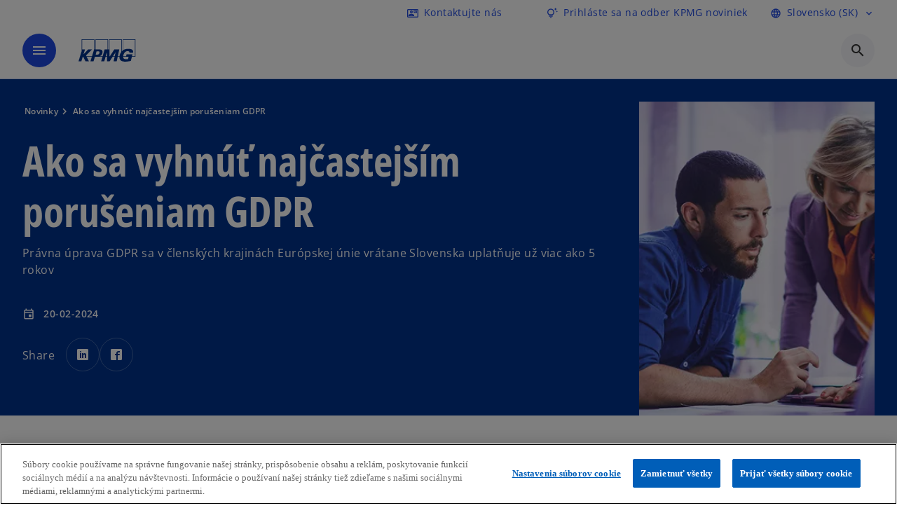

--- FILE ---
content_type: text/html;charset=utf-8
request_url: https://kpmg.com/sk/sk/insights/2024/02/ako-sa-vyhnut-poruseniam-gdpr.html
body_size: 25303
content:
<!DOCTYPE HTML>
<html lang="sk" dir="ltr">
<head>
	<meta http-equiv="content-type" content="text/html" charset="UTF-8"/>
	<meta http-equiv="content-encoding" content="text/html"/>
	<meta charset="utf-8" class="chrome"/>
	<meta http-equiv="X-UA-Compatible" content="IE=edge,chrome=1"/>
	<meta http-equiv="content-language" content="sk"/>

	<script defer="defer" type="text/javascript" src="https://rum.hlx.page/.rum/@adobe/helix-rum-js@%5E2/dist/rum-standalone.js" data-routing="program=92310,environment=1046541,tier=publish"></script>
<link rel="preconnect" href="https://assets.kpmg.com" crossorigin=""/>

	<link rel="preload" as="font" type="font/woff2" href="/etc.clientlibs/kpmg/clientlibs/clientlib-site/resources/fonts/OpenSans/OpenSans-Regular.ttf" crossorigin/>
	<link rel="preload" as="font" type="font/woff2" href="/etc.clientlibs/kpmg/clientlibs/clientlib-site/resources/fonts/OpenSans/OpenSans-Regular.woff2" crossorigin/>
	<link rel="preload" as="font" type="font/woff2" href="/etc.clientlibs/kpmg/clientlibs/clientlib-site/resources/fonts/OpenSans/OpenSans-Medium.ttf" crossorigin/>
	<link rel="preload" as="font" type="font/woff2" href="/etc.clientlibs/kpmg/clientlibs/clientlib-site/resources/fonts/OpenSans/OpenSans-Medium.woff2" crossorigin/>
	<link rel="preload" as="font" type="font/woff2" href="/etc.clientlibs/kpmg/clientlibs/clientlib-site/resources/fonts/OpenSans/OpenSans-Medium.ttf" crossorigin/>
	<link rel="preload" as="font" type="font/woff2" href="/etc.clientlibs/kpmg/clientlibs/clientlib-site/resources/fonts/Material_Icons/MaterialIcons-Regular.woff2" crossorigin/>
	<link rel="preload" as="font" type="font/woff2" href="/etc.clientlibs/kpmg/clientlibs/clientlib-site/resources/fonts/Material_Icons/MaterialIcons-Regular.ttf" crossorigin/>
	<link rel="preload" as="font" type="font/woff2" href="/etc.clientlibs/kpmg/clientlibs/clientlib-site/resources/fonts/OpenSans_Condensed/OpenSans_Condensed-Regular.woff2" crossorigin/>
	<link rel="preload" as="font" type="font/woff2" href="/etc.clientlibs/kpmg/clientlibs/clientlib-site/resources/fonts/OpenSans_Condensed/OpenSans_Condensed-Regular.ttf" crossorigin/>

	<link rel="icon" type="image/png" sizes="32x32" href="/etc.clientlibs/kpmg/clientlibs/clientlib-site/resources/images/favicons/favicon-32x32.png"/>
	<link rel="icon" type="image/png" sizes="16x16" href="/etc.clientlibs/kpmg/clientlibs/clientlib-site/resources/images/favicons/favicon-16x16.png"/>

	<link rel="icon" type="image/x-icon" href="/etc.clientlibs/kpmg/clientlibs/clientlib-site/resources/images/favicons/favicon.ico"/>

	<link rel="icon" type="image/svg+xml" sizes="96x96" href="/etc.clientlibs/kpmg/clientlibs/clientlib-site/resources/images/favicons/favicon-96x96.svg"/>
	<link rel="icon" type="image/svg+xml" sizes="32x32" href="/etc.clientlibs/kpmg/clientlibs/clientlib-site/resources/images/favicons/favicon-32x32.svg"/>
	<link rel="icon" type="image/svg+xml" sizes="16x16" href="/etc.clientlibs/kpmg/clientlibs/clientlib-site/resources/images/favicons/favicon-16x16.svg"/>

     
	<link rel="apple-touch-icon" sizes="180x180" href="/etc.clientlibs/kpmg/clientlibs/clientlib-site/resources/images/favicons/apple-touch-icon-180x180.png"/>
	<link rel="apple-touch-icon" sizes="167x167" href="/etc.clientlibs/kpmg/clientlibs/clientlib-site/resources/images/favicons/apple-touch-icon-167x167.png"/>
	<link rel="apple-touch-icon" sizes="152x152" href="/etc.clientlibs/kpmg/clientlibs/clientlib-site/resources/images/favicons/apple-touch-icon-152x152.png"/>
	<link rel="apple-touch-icon" sizes="120x120" href="/etc.clientlibs/kpmg/clientlibs/clientlib-site/resources/images/favicons/apple-touch-icon-120x120.png"/>
	<link rel="apple-touch-icon" sizes="76x76" href="/etc.clientlibs/kpmg/clientlibs/clientlib-site/resources/images/favicons/apple-touch-icon-76x76.png"/>
	<link rel="apple-touch-icon" sizes="60x60" href="/etc.clientlibs/kpmg/clientlibs/clientlib-site/resources/images/favicons/apple-touch-icon-60x60.png"/>
	<link rel="apple-touch-icon" href="/etc.clientlibs/kpmg/clientlibs/clientlib-site/resources/images/favicons/apple-touch-icon.png"/>


	<link rel="icon" type="image/svg+xml" sizes="512x512" href="/etc.clientlibs/kpmg/clientlibs/clientlib-site/resources/images/favicons/android-chrome-512x512.svg"/>
	<link rel="icon" type="image/svg+xml" sizes="192x192" href="/etc.clientlibs/kpmg/clientlibs/clientlib-site/resources/images/favicons/android-chrome-192x192.svg"/>
	<link rel="icon" type="image/svg+xml" sizes="144x144" href="/etc.clientlibs/kpmg/clientlibs/clientlib-site/resources/images/favicons/android-chrome-144x144.svg"/>
	<link rel="icon" type="image/svg+xml" sizes="96x96" href="/etc.clientlibs/kpmg/clientlibs/clientlib-site/resources/images/favicons/android-chrome-96x96.svg"/>
	<link rel="icon" type="image/svg+xml" sizes="72x72" href="/etc.clientlibs/kpmg/clientlibs/clientlib-site/resources/images/favicons/android-chrome-72x72.svg"/>
	<link rel="icon" type="image/svg+xml" sizes="48x48" href="/etc.clientlibs/kpmg/clientlibs/clientlib-site/resources/images/favicons/android-chrome-48x48.svg"/>
	<link rel="icon" type="image/svg+xml" sizes="36x36" href="/etc.clientlibs/kpmg/clientlibs/clientlib-site/resources/images/favicons/android-chrome-36x36.svg"/>

	<meta property="og:type" content="website"/>
	<meta property="og:url" content="https://kpmg.com/sk/sk/novinky/2024/02/ako-sa-vyhnut-poruseniam-gdpr.html"/>
	<meta property="og:title" content="Ako sa vyhnúť najčastejším porušeniam GDPR"/>
	<meta property="og:description" content="Právna úprava GDPR sa v členských krajinách Európskej únie vrátane Slovenska uplatňuje už viac ako 5 rokov"/>
	<meta property="og:site_name" content="KPMG"/>
	<meta property="og:image" content="/content/dam/kpmgsites/xx/images/2023/08/two-people-looking-at-the-laptop.jpg"/>
	<meta property="og:locale" content="sk"/>
	
	<meta name="keywords" content=" , , "/>
	<meta property="twitter:url" content="https://kpmg.com/sk/sk/novinky/2024/02/ako-sa-vyhnut-poruseniam-gdpr.html"/>
	<meta property="twitter:title" content="Ako sa vyhnúť najčastejším porušeniam GDPR"/>
	<meta property="twitter:description" content="Právna úprava GDPR sa v členských krajinách Európskej únie vrátane Slovenska uplatňuje už viac ako 5 rokov"/>
	<meta property="twitter:creator" content="@KPMG"/>
	<meta property="twitter:card" content="summary_large_image"/>
	<meta property="twitter:image" content="/content/dam/kpmgsites/xx/images/2023/08/two-people-looking-at-the-laptop.jpg"/>
		<script type="text/javascript">
			window.kpmgPath = window.location.pathname.toLowerCase();
            var preferredSite = '';
            function getCookie(cname) {
                var name = cname + "=";
                var cArray = document.cookie.split(';');
                for(var i = 0; i < cArray.length; i++) {
                    var c = cArray[i];
                    while (c.charAt(0) == ' ') {
                        c = c.substring(1);
                    }
                    if (c.indexOf(name) == 0) {
                        preferredSite = c.substring(name.length, c.length);
                        preferredSite = preferredSite.indexOf(".html") > -1 ? preferredSite : "";
                        return true;
                    }
                }
            }
            if(window.kpmgPath === "/xx/en.html" && document.referrer === "" ) {
                getCookie("g_redirect");
                if( preferredSite.length > 0 && preferredSite !== "/xx/en.html") {
                    var geoUserSite = encodeURI(preferredSite)
                    console.log("datageo:",geoUserSite);
                    window.location = geoUserSite;
                }
            }</script>
	
    
    <script type="application/ld+json">
		{
  "@context" : "https://schema.org/",
  "@graph" : [ {
    "@type" : "Corporation",
    "@id" : "https://kpmg.com/sk#corporation",
    "url" : "https://kpmg.com/sk/sk#home",
    "name" : "KPMG na Slovensku",
    "description" : "KPMG je celosvetová sieť poradenských spoločností poskytujúcich služby v oblasti auditu, daní a poradenstva.",
    "image" : "/content/dam/kpmgsites/sk/images/KPMG-BA.jpg",
    "logo" : {
      "@type" : "ImageObject",
      "url" : "https://assets.kpmg.com/is/image/kpmg/kpmg-logo-1",
      "width" : "77",
      "height" : "30"
    },
    "address" : { }
  }, {
    "@type" : "WebSite",
    "@id" : "https://kpmg.com/sk#website",
    "url" : "https://kpmg.com/sk/sk#home",
    "name" : "KPMG na Slovensku"
  }, {
    "@context" : "https://schema.org",
    "@type" : "WebPage",
    "name" : "Ako sa vyhnúť najčastejším porušeniam GDPR",
    "url" : "https://kpmg.com/sk/sk/novinky/2024/02/ako-sa-vyhnut-poruseniam-gdpr.html",
    "description" : "Právna úprava GDPR sa v členských krajinách Európskej únie vrátane Slovenska uplatňuje už viac ako 5 rokov",
    "publisher" : {
      "@type" : "Corporation",
      "name" : "KPMG",
      "logo" : {
        "@type" : "ImageObject",
        "url" : "https://assets.kpmg.com/is/image/kpmg/kpmg-logo-1"
      }
    },
    "mainEntityOfPage" : {
      "@type" : "WebSite",
      "name" : "KPMG",
      "url" : "https://kpmg.com/sk/sk#home"
    },
    "potentialAction" : {
      "@type" : "SearchAction",
      "target" : "https://www.kpmg.com/search?q={search_term_string}",
      "query-input" : "required name=search_term_string"
    }
  }, {
    "@type" : "Corporation",
    "@id" : "https://kpmg.com/sk#organization",
    "name" : "KPMG na Slovensku",
    "logo" : {
      "@type" : "ImageObject",
      "url" : "https://assets.kpmg.com/is/image/kpmg/kpmg-logo-1",
      "width" : "77",
      "height" : "30"
    },
    "parentOrganization" : {
      "@id" : "https://kpmg.com/sk#corporation"
    }
  }, {
    "@context" : "https://schema.org",
    "@type" : "Article",
    "headline" : "Ako sa vyhnúť najčastejším porušeniam GDPR",
    "description" : "Právna úprava GDPR sa v členských krajinách Európskej únie vrátane Slovenska uplatňuje už viac ako 5 rokov",
    "datePublished" : "2025-10-21T09:20:57.354Z",
    "dateModified" : "2025-10-21T09:20:57.354Z",
    "author" : {
      "@type" : "Corporation",
      "name" : "KPMG"
    },
    "publisher" : {
      "@type" : "Corporation",
      "name" : "KPMG",
      "logo" : {
        "@type" : "ImageObject",
        "url" : "https://assets.kpmg.com/is/image/kpmg/kpmg-logo-1"
      }
    },
    "mainEntityOfPage" : {
      "@type" : "WebPage",
      "@id" : "https://kpmg.com/sk/sk/novinky/2024/02/ako-sa-vyhnut-poruseniam-gdpr.html"
    }
  } ]
}
	</script>
	
	
    <meta charset="UTF-8"/>
    <title>Ako sa vyhnúť najčastejším porušeniam GDPR</title>
    
    <meta name="description" content="Právna úprava GDPR sa v členských krajinách Európskej únie vrátane Slovenska uplatňuje už viac ako 5 rokov"/>
    <meta name="template" content="page-article"/>
    <meta name="viewport" content="width=device-width, initial-scale=1"/>
    

    
    
<link rel="canonical" href="https://kpmg.com/sk/sk/novinky/2024/02/ako-sa-vyhnut-poruseniam-gdpr.html"/>

    




    
    

    

	
  



		
       <script type="text/javascript" src="//assets.adobedtm.com/9ff0694f1438/dd433ce7efb6/launch-5b72ccf8a16a.min.js" async></script>

    
    <script src="/etc.clientlibs/kpmg/clientlibs/clientlib-dependencies.lc-d41d8cd98f00b204e9800998ecf8427e-lc.min.js"></script>


    
        
    <link rel="stylesheet" href="/etc.clientlibs/kpmg/clientlibs/clientlib-base.lc-bee0a8382ad36e345dda31b92379d226-lc.min.css" type="text/css">
<link rel="stylesheet" href="/etc.clientlibs/kpmg/clientlibs/clientlib-dependencies.lc-d41d8cd98f00b204e9800998ecf8427e-lc.min.css" type="text/css">
<link rel="stylesheet" href="/etc.clientlibs/kpmg/clientlibs/clientlib-site.lc-fa36290cf702ba4fcc2a2e04da852280-lc.min.css" type="text/css">


    
    
    
    
    
    
    
    <script async src="/etc.clientlibs/core/wcm/components/commons/datalayer/v1/clientlibs/core.wcm.components.commons.datalayer.v1.lc-70264651675213ed7f7cc5a02a00f621-lc.min.js"></script>



    
    

	
	  		
		<!-- One Trust Enabled Start (One Trust Script)-->
		
			<!-- OneTrust Cookies Consent Notice start for kpmg.com/sk -->
<script src="https://collection.kpmg.com/scripttemplates/otSDKStub.js" data-document-language="true" type="text/javascript" charset="UTF-8" data-domain-script="01983239-fb1e-78c7-b8d5-c78c538d3edc"></script>
<script type="text/javascript">
function OptanonWrapper() { }
</script>
<!-- OneTrust Cookies Consent Notice end for kpmg.com/sk -->
			<script type="text/javascript">
				var oneTrustEnabled = true;
				/* OneTrust Script - Start  * OptanonWrapper function will be called by OneTrust after the page load
				* This has to be placed after OneTrust script in the order
				*/
				function OptanonWrapper() {
					var evt = document.createEvent("CustomEvent"), cookiesSettingsButton = document.getElementById('ot-sdk-btn');
					evt.initCustomEvent('oneTrustEvent', false, false, {activeGroups: OptanonActiveGroups, groups: Optanon.GetDomainData()});
					document.dispatchEvent(evt);
					window.oneTrustObj = window.oneTrustObj || {};
					window.oneTrustObj.isScriptLoaded = true;
	
					//Show the Cookie-Settings button at the bottom only after User provides the consent
					if(Optanon  && typeof Optanon.IsAlertBoxClosed === 'function'  && Optanon.IsAlertBoxClosed()  && cookiesSettingsButton !== null) {
						cookiesSettingsButton.style.display = "block";
					}
				}
			</script>
		

		<!-- One Trust Enabled End (One Trust Script)-->
		<!-- One Trust Disabled Start (One Trust Script)-->
		
		<!-- One Trust Disabled End (One Trust Script)-->
		
	    <!-- Common Header Scripts -->
		
		<!-- Page Header Scripts -->
		
	
</head>
<body class="page-article page basicpage" id="page-0d0dcaba2d" data-cmp-link-accessibility-enabled data-cmp-link-accessibility-text="opens in a new tab" data-cmp-data-layer-enabled data-country-name="Slovakia">

	  
    

	  
    


	<script>
		window.adobeDataLayer = window.adobeDataLayer || [];
		const [page,{id:pageId}] = JSON.parse("[{\x22page\u002D0d0dcaba2d\x22:{\x22xdm:language\x22:\x22sk\x22,\x22publisher\x22:\x22SK \u002D SK Marketing\x22,\x22country\x22:\x22sk\x22,\x22dc:description\x22:\x22Právna úprava GDPR sa v členských krajinách Európskej únie vrátane Slovenska uplatňuje už viac ako 5 rokov\x22,\x22repo:path\x22:\x22\/content\/kpmgpublic\/sk\/sk\/insights\/2024\/02\/ako\u002Dsa\u002Dvyhnut\u002Dporuseniam\u002Dgdpr.html\x22,\x22dc:title\x22:\x22Ako sa vyhnúť najčastejším porušeniam GDPR\x22,\x22xdm:tags\x22:[],\x22expiryDate\x22:\x2212\/30\/2099\x22,\x22repo:modifyDate\x22:\x222025\u002D10\u002D21T09:20:57Z\x22,\x22pageName\x22:\x22sk:sk:insights:2024:02:ako\u002Dsa\u002Dvyhnut\u002Dporuseniam\u002Dgdpr\x22,\x22xdm:template\x22:\x22\/conf\/kpmg\/settings\/wcm\/templates\/page\u002Darticle\x22,\x22issueDate\x22:\x22\x22,\x22effectiveDate\x22:\x2202\/20\/2024\x22,\x22primaryCategory\x22:\x22insights\x22,\x22subCategory1\x22:\x222024\x22,\x22subCategory2\x22:\x2202\x22,\x22subCategory3\x22:\x22ako\u002Dsa\u002Dvyhnut\u002Dporuseniam\u002Dgdpr\x22,\x22@type\x22:\x22core\/wcm\/components\/page\/v3\/page\x22}},{\"id\":\"page\u002D0d0dcaba2d\"}]");
		if(localStorage.getItem("userlogout")){
			localStorage.removeItem("userlogout");
			page[pageId]["dc:title"] = "logout successful"
		 	page[pageId]["loginStatus"] = "logged-out"
		}
		adobeDataLayer.push({
			page,
			event:'cmp:show',
			eventInfo: {
				path: 'page.page\u002D0d0dcaba2d'
			}
		});
	</script>


	




	
<div class="root container responsivegrid">

    
    
    
    <div id="container-8b91850fa4" class="cmp-container">
        
        <header class="experiencefragment">
<div id="experiencefragment-3c8ee84ab7" class="cmp-experiencefragment cmp-experiencefragment--header">


    
    
    
    <div id="container-e63153ce8a" class="cmp-container">
        
        <div class="header-v2 header">
  <div class="cmp-header cmp-header-v2" data-cmp-header>
    <a class="skipnav" href="#kpmg-accessibility-main">
  
  
    Preskočiť na hlavný obsah
  
</a>

    
    
    
    
    
  
  
  
  

  <div class="cmp-menu-item-bar" role="header" id="kpmg-accessibility-header" data-cmp-menu-item-bar-mobile="false">
    <div class="cmp-menu-item-bar--container">
      <div class="cmp-menu-item-bar--inner rfp">
        
          <div class="cmp-menu-item">
  <a id="menu-item-4e5a7d4634" class="cmp-menu-item__inner" data-cmp-clickable data-cmp-data-layer="{&#34;menu-item-4e5a7d4634&#34;:{&#34;@type&#34;:&#34;kpmg/components/navigation/header/menu-item&#34;,&#34;repo:modifyDate&#34;:&#34;2025-08-20T21:43:15Z&#34;,&#34;dc:title&#34;:&#34;Kontaktujte nás&#34;,&#34;xdm:linkURL&#34;:&#34;https://go.kpmgmail.sk/contact-us&#34;}}" href="https://go.kpmgmail.sk/contact-us" target="_blank">
    
    <span class="cmp-menu-item__icon cmp-menu-item__icon--contact_mail" aria-hidden="true">contact_mail</span>

    <div class="cmp-menu-item__label">
      Kontaktujte nás
    </div>
  </a>
</div>

        
        
          
    <div class="cmp-ppc-navigation cmp-menu-item">
        <div class="ppc-loading-spinner-container">
            <div class="loading-spinner">
              <h4></h4>
              <h6></h6>
              <div class="loading-spinner__icon"></div>
              <p></p>
            </div>
        </div>
    
    	
            <a type="button" class="cmp-ppc-navigation__userlogin cmp-menu-item__inner" aria-label="Login" data-cmp-clickable="true" data-cmp-data-layer="{&#34;ppc-navigation-6e7e8ef0c7&#34;:{&#34;parentId&#34;:&#34;ppc-navigation&#34;,&#34;@type&#34;:&#34;kpmg/components/navigation/header/ppc-navigation&#34;,&#34;xdm:linkURL&#34;:&#34;https://kpmg.com/sk/sk/home/user/login.html.html&#34;}}" aria-expanded="false" href="https://kpmg.com/sk/sk/home/user/login.html.html">
                
    

                <div class="cmp-menu-item__label"></div>
            </a>
        
        
        <button type="button" class="cmp-ppc-navigation__loggedin cmp-menu-item__inner" aria-label="My KPMG" data-cmp-clickable="true" data-cmp-data-layer="{&#34;ppc-navigation-334359b90e&#34;:{&#34;parentId&#34;:&#34;ppc-navigation&#34;,&#34;@type&#34;:&#34;kpmg/components/navigation/header/ppc-navigation&#34;,&#34;dc:title&#34;:&#34;My KPMG&#34;,&#34;xdm:linkURL&#34;:&#34;#&#34;}}" aria-expanded="false" aria-haspopup="true">
            
    

            <div class="cmp-menu-item__label"></div>
   		</button>
        <nav class="cmp-ppc-navigation__nav">
            <button class="cmp-ppc-navigation__nav-close">
                <span class="material-icons-outlined">close</span>
            </button>
            
        </nav>
    </div>


        
        
          <div class="cmp-menu-item">
  <a id="menu-item2-e7cc2e7843" class="cmp-menu-item__inner" data-cmp-clickable data-cmp-data-layer="{&#34;menu-item2-e7cc2e7843&#34;:{&#34;@type&#34;:&#34;kpmg/components/navigation/header/menu-item2&#34;,&#34;repo:modifyDate&#34;:&#34;2025-07-30T17:03:25Z&#34;,&#34;dc:title&#34;:&#34;Prihláste sa na odber KPMG noviniek &#34;,&#34;xdm:linkURL&#34;:&#34;https://go.kpmgmail.sk/newsletter&#34;}}" href="https://go.kpmgmail.sk/newsletter" target="_blank">
    
    <span class="cmp-menu-item__icon cmp-menu-item__icon--tips_and_updates" aria-hidden="true">tips_and_updates</span>

    <div class="cmp-menu-item__label">
      Prihláste sa na odber KPMG noviniek 
    </div>
  </a>
</div>

        
        
          <div class="cmp-lang-selector">
  <button type="button" id="lang-selector-1cc064bd1e" class="cmp-lang-selector__toggle-btn cmp-menu-item__inner" data-cmp-clickable data-cmp-data-layer="{&#34;lang-selector-334359b90e&#34;:{&#34;parentId&#34;:&#34;lang-selector&#34;,&#34;@type&#34;:&#34;kpmg/components/navigation/header/lang-selector&#34;,&#34;dc:title&#34;:&#34;Slovensko (SK)&#34;,&#34;xdm:linkURL&#34;:&#34;#&#34;}}" aria-haspopup="dialog">
    
    <span class="cmp-lang-selector__icon cmp-lang-selector__icon--language" aria-hidden="true">language</span>

    <div class="cmp-lang-selector__label">
      Slovensko (SK)
    </div>
    <span class="material-icons-outlined cmp-lang-selector__chevron-icon" aria-hidden="true">
      expand_more
    </span>
  </button>
</div>

        
      </div>
    </div>
  </div>

    
  <div data-cmp-langselector="side-navbar" class="language-selector__side-navbar">
    <div class="language-selector__mobile-close">
      <button data-cmp-langselector="close-btn" data-cmp-clickable="true" class="language-selector__mobile-close--btn">
        <span class="material-icons-outlined">close</span>
      </button>
    </div>
    <div class="language-selector__container">
      <ul class="country-list country-list--short" data-cmp-langselector="language-selector"></ul>
      <div class="cmp-form-text">
        <label for="filter-search-input">Hľadať</label>
        <input class="cmp-form-text__text" data-cmp-hook-form-text="input" type="text" id="filter-search-input" placeholder="Zadajte kľúčové slová …" name="filter-search-input" aria-describedby="enter keywords" data-cmp-langselector="filter-search-input"/>
        <button class="material-icons-outlined input-cancel" data-cmp-langselector="filter-cancel">
          cancel
        </button>
      </div>
      <div class="filter-message" aria-live="polite" aria-atomic="true" data-cmp-langselector="filter-message" data-message="Údaje neboli nájdené"></div>
      <div class="contry-list-container">
        <div class="sr-only country-list--count" aria-live="polite" aria-atomic="true" data-message="Nájdené výsledky"></div>
        <ul class="country-list country-list--all" data-cmp-langselector="list-of-all-countries"></ul>
      </div>
    </div>
  </div>



    
      
      <div id="kpmg-accessibility-nav" role="navigation" class="cmp-header__main-nav-bar" data-cmp-header-main-nav-bar>
        <div class="cmp-header__main-nav-bar--container">
          <div class="cmp-header__main-nav-bar--inner">
            <div class="cmp-header__main-nav-bar--column">
              
              <div class="cmp-mobile-toggle">
  <button data-cmp-mobile-toggle type="button" class="cmp-mobile-toggle__inner" aria-label="Hlavné menu" aria-expanded="false" aria-controls="mobile-menu">
    <span class="cmp-mobile-toggle__icon" aria-hidden="true">menu</span>
  </button>
</div>

              
              
                <div class="cmp-logo" id="logo-6bdb7bcfa5" data-cmp-is="image" data-cmp-src="/content/experience-fragments/kpmgpublic/sk/sk/site/header/master/_jcr_content/root/header_v2_1379442111/logo.coreimg{.width}.svg/1755718961185/kpmg-logo.svg" data-asset-id="fe97a8ce-5615-456f-9a71-c4311e2a4bd2" data-cmp-filereference="/content/dam/kpmgsites/sk/images/logo/kpmg-logo.svg" data-cmp-data-layer="{&#34;logo-6bdb7bcfa5&#34;:{&#34;@type&#34;:&#34;kpmg/components/navigation/header/logo&#34;,&#34;repo:modifyDate&#34;:&#34;2025-08-20T19:42:41Z&#34;,&#34;dc:title&#34;:&#34;KPMG logo&#34;,&#34;xdm:linkURL&#34;:&#34;/sk/sk.html&#34;,&#34;image&#34;:{&#34;repo:id&#34;:&#34;fe97a8ce-5615-456f-9a71-c4311e2a4bd2&#34;,&#34;repo:modifyDate&#34;:&#34;2025-07-29T13:13:17Z&#34;,&#34;@type&#34;:&#34;image/svg+xml&#34;,&#34;repo:path&#34;:&#34;/content/dam/kpmgsites/sk/images/logo/kpmg-logo.svg&#34;}}}" data-cmp-hook-image="imageV3" itemscope itemtype="http://schema.org/ImageObject">
     <div class="cmp-logo__inner">
          <a class="cmp-logo__link" data-cmp-clickable href="/sk/sk.html">
               <img src="/content/experience-fragments/kpmgpublic/sk/sk/site/header/master/_jcr_content/root/header_v2_1379442111/logo.coreimg.svg/1755718961185/kpmg-logo.svg" loading="lazy" class="cmp-logo__image" itemprop="contentUrl" width="100" height="100" alt="KPMG logo" title="KPMG logo"/>
          </a>
     </div>
    
    <meta itemprop="caption" content="KPMG logo"/>
    <script type="application/ld+json">
          {
  "@context" : "https://schema.org",
  "@type" : "ImageObject",
  "creator" : {
    "@type" : "Corporation",
    "name" : "KPMG International Limited"
  },
  "copyrightNotice" : "KPMG International Limited",
  "potentialAction" : {
    "@type" : "ViewAction",
    "target" : {
      "@type" : "EntryPoint"
    }
  }
}
     </script>
</div>

    

              
            </div>

            <div class="cmp-header__main-nav-bar--column" data-cmp-header-main-nav>
              
                
  
  <nav class="cmp-main-nav" data-cmp-main-nav>
    
    <div class="cmp-main-nav__mobile-header" data-cmp-main-nav-mobile-header>
      <div class="cmp-main-nav__mobile-header-container">
        
        <button class="cmp-main-nav__mobile-header-close" data-cmp-main-nav-mobile-header-close aria-label="Zatvoriť">
          <span class="material-icons-outlined">close</span>
        </button>

        
        
          <div class="cmp-logo" id="logo-6bdb7bcfa5" data-cmp-is="image" data-cmp-src="/content/experience-fragments/kpmgpublic/sk/sk/site/header/master/_jcr_content/root/header_v2_1379442111/logo.coreimg{.width}.svg/1755718961185/kpmg-logo.svg" data-asset-id="fe97a8ce-5615-456f-9a71-c4311e2a4bd2" data-cmp-filereference="/content/dam/kpmgsites/sk/images/logo/kpmg-logo.svg" data-cmp-data-layer="{&#34;logo-6bdb7bcfa5&#34;:{&#34;@type&#34;:&#34;kpmg/components/navigation/header/logo&#34;,&#34;repo:modifyDate&#34;:&#34;2025-08-20T19:42:41Z&#34;,&#34;dc:title&#34;:&#34;KPMG logo&#34;,&#34;xdm:linkURL&#34;:&#34;/sk/sk.html&#34;,&#34;image&#34;:{&#34;repo:id&#34;:&#34;fe97a8ce-5615-456f-9a71-c4311e2a4bd2&#34;,&#34;repo:modifyDate&#34;:&#34;2025-07-29T13:13:17Z&#34;,&#34;@type&#34;:&#34;image/svg+xml&#34;,&#34;repo:path&#34;:&#34;/content/dam/kpmgsites/sk/images/logo/kpmg-logo.svg&#34;}}}" data-cmp-hook-image="imageV3" itemscope itemtype="http://schema.org/ImageObject">
     <div class="cmp-logo__inner">
          <a class="cmp-logo__link" data-cmp-clickable href="/sk/sk.html">
               <img src="/content/experience-fragments/kpmgpublic/sk/sk/site/header/master/_jcr_content/root/header_v2_1379442111/logo.coreimg.svg/1755718961185/kpmg-logo.svg" loading="lazy" class="cmp-logo__image" itemprop="contentUrl" width="100" height="100" alt="KPMG logo" title="KPMG logo"/>
          </a>
     </div>
    
    <meta itemprop="caption" content="KPMG logo"/>
    <script type="application/ld+json">
          {
  "@context" : "https://schema.org",
  "@type" : "ImageObject",
  "creator" : {
    "@type" : "Corporation",
    "name" : "KPMG International Limited"
  },
  "copyrightNotice" : "KPMG International Limited",
  "potentialAction" : {
    "@type" : "ViewAction",
    "target" : {
      "@type" : "EntryPoint"
    }
  }
}
     </script>
</div>

    

        
      </div>
    </div>

    
    <ul class="cmp-main-nav__main-menu" data-cmp-main-nav-main-menu>
      
        <li class="cmp-main-nav__main-menu--list-item" data-cmp-main-nav-list-item>
          
          
  
  

  
  
    
    
  <div class="cmp-menu-link cmp-menu-link--level-one  ">
    
    

    
    

    
    <button class="cmp-menu-link__inner " type="button" data-cmp-data-layer="{&#34;main-nav-link-4912ac5386&#34;:{&#34;parentId&#34;:&#34;main-nav-9bfc67ac5c&#34;,&#34;@type&#34;:&#34;kpmg/components/navigation/header/main-nav&#34;,&#34;dc:title&#34;:&#34;Insights&#34;}}" data-cmp-clickable data-cmp-menu-link="levelOne" aria-expanded="false" aria-haspopup="true">
      <div class="cmp-menu-link__inner--label">
        
        
        
          
            Novinky
          
          
          
          
        
        
        
        
      </div>
      <span aria-hidden="true" class="cmp-menu-link__inner--icon"></span>
    </button>
  </div>

    <nav class="cmp-sub-menu " data-cmp-sub-menu>
      <div class="cmp-sub-menu__container">
        
        <button class="cmp-sub-menu__back-button" data-cmp-sub-menu-back>
          <span aria-hidden="true" class="cmp-sub-menu__back-button-icon"></span>
          <div class="cmp-sub-menu__back-button-label">
            Hlavné menu
          </div>
        </button>
        
          
  
  
  <section class="cmp-sub-menu__section cmp-sub-menu__section--level-two  ">
    <div class="cmp-sub-menu__section-heading">
      <span class="cmp-sub-menu__section-heading--text">
        
          Novinky
        
        
      </span>

      <a class="cmp-sub-menu__section-heading--link" data-cmp-data-layer="{&#34;main-nav-link-b76aff7755&#34;:{&#34;parentId&#34;:&#34;main-nav-9bfc67ac5c&#34;,&#34;@type&#34;:&#34;kpmg/components/navigation/header/main-nav&#34;,&#34;dc:title&#34;:&#34;Insights_Zobraziť&#34;,&#34;xdm:linkURL&#34;:&#34;/sk/sk/novinky.html&#34;}}" data-cmp-clickable href="/sk/sk/novinky.html">Zobraziť<span class="material-icons-outlined"></span></a>
    </div>

    <nav class="cmp-sub-menu__section-nav cmp-sub-menu__section-nav--level-two">
      <ul>
        <li class="cmp-sub-menu__level-two--all-link">
          
  <div class="cmp-menu-link cmp-menu-link--level-two ">
    
    

    
    

    
    <a class="cmp-menu-link__inner " data-cmp-data-layer="{&#34;main-nav-link-4912ac5386&#34;:{&#34;parentId&#34;:&#34;main-nav-9bfc67ac5c&#34;,&#34;@type&#34;:&#34;kpmg/components/navigation/header/main-nav&#34;,&#34;dc:title&#34;:&#34;Insights&#34;}}" data-cmp-clickable href="/sk/sk/novinky.html">
      <div class="cmp-menu-link__inner--label">
        Všetko
        
        
          
          
          
          
            Novinky 
            
          
        
        
        
        
      </div>
      
    </a>
  </div>

        </li>
        
          
          <li>
            
  <div class="cmp-menu-link cmp-menu-link--level-two ">
    
    

    
    

    
    <a class="cmp-menu-link__inner " data-cmp-data-layer="{&#34;main-nav-link-637bd67dfe&#34;:{&#34;parentId&#34;:&#34;main-nav-9bfc67ac5c&#34;,&#34;@type&#34;:&#34;kpmg/components/navigation/header/main-nav&#34;,&#34;dc:title&#34;:&#34;Insights>Pre médiá&#34;,&#34;xdm:linkURL&#34;:&#34;/sk/sk/media.html&#34;}}" data-cmp-clickable href="/sk/sk/media.html">
      <div class="cmp-menu-link__inner--label">
        
        
        
          
          
          
          
            Pre médiá 
            
          
        
        
        
        
      </div>
      
    </a>
  </div>

            
          </li>
        
          
          <li>
            
  <div class="cmp-menu-link cmp-menu-link--level-two ">
    
    

    
    

    
    <a class="cmp-menu-link__inner " data-cmp-data-layer="{&#34;main-nav-link-7aeaa288ba&#34;:{&#34;parentId&#34;:&#34;main-nav-9bfc67ac5c&#34;,&#34;@type&#34;:&#34;kpmg/components/navigation/header/main-nav&#34;,&#34;dc:title&#34;:&#34;Insights>Tlačové správy&#34;,&#34;xdm:linkURL&#34;:&#34;/sk/sk/media/tlacove-spravy.html&#34;}}" data-cmp-clickable href="/sk/sk/media/tlacove-spravy.html">
      <div class="cmp-menu-link__inner--label">
        
        
        
          
          
          
          
            Tlačové správy 
            
          
        
        
        
        
      </div>
      
    </a>
  </div>

            
          </li>
        
          
          <li>
            
  <div class="cmp-menu-link cmp-menu-link--level-two ">
    
    

    
    

    
    <a class="cmp-menu-link__inner " data-cmp-data-layer="{&#34;main-nav-link-aed36ced12&#34;:{&#34;parentId&#34;:&#34;main-nav-9bfc67ac5c&#34;,&#34;@type&#34;:&#34;kpmg/components/navigation/header/main-nav&#34;,&#34;dc:title&#34;:&#34;Insights>Ako predať spoločnosť&#34;,&#34;xdm:linkURL&#34;:&#34;/sk/sk/sluzby/predaj-kupa-ocenenie-firmy/predaj-firmy/ako-predat-spolocnost.html&#34;}}" data-cmp-clickable href="/sk/sk/sluzby/predaj-kupa-ocenenie-firmy/predaj-firmy/ako-predat-spolocnost.html">
      <div class="cmp-menu-link__inner--label">
        
        
        
          
          
          
          
            Ako predať spoločnosť 
            
          
        
        
        
        
      </div>
      
    </a>
  </div>

            
          </li>
        
          
          <li>
            
  <div class="cmp-menu-link cmp-menu-link--level-two ">
    
    

    
    

    
    <a class="cmp-menu-link__inner " data-cmp-data-layer="{&#34;main-nav-link-a367aa19c5&#34;:{&#34;parentId&#34;:&#34;main-nav-9bfc67ac5c&#34;,&#34;@type&#34;:&#34;kpmg/components/navigation/header/main-nav&#34;,&#34;dc:title&#34;:&#34;Insights>Kúpa firmy krok za krokom&#34;,&#34;xdm:linkURL&#34;:&#34;/sk/sk/sluzby/predaj-kupa-ocenenie-firmy/kupa-firmy/kupa-firmy-krok-za-krokom.html&#34;}}" data-cmp-clickable href="/sk/sk/sluzby/predaj-kupa-ocenenie-firmy/kupa-firmy/kupa-firmy-krok-za-krokom.html">
      <div class="cmp-menu-link__inner--label">
        
        
        
          
          
          
          
            Kúpa firmy krok za krokom 
            
          
        
        
        
        
      </div>
      
    </a>
  </div>

            
          </li>
        
          
          <li>
            
  <div class="cmp-menu-link cmp-menu-link--level-two ">
    
    

    
    

    
    <a class="cmp-menu-link__inner " data-cmp-data-layer="{&#34;main-nav-link-57aa076a31&#34;:{&#34;parentId&#34;:&#34;main-nav-9bfc67ac5c&#34;,&#34;@type&#34;:&#34;kpmg/components/navigation/header/main-nav&#34;,&#34;dc:title&#34;:&#34;Insights>Valuačné blogy&#34;,&#34;xdm:linkURL&#34;:&#34;/sk/sk/sluzby/predaj-kupa-ocenenie-firmy/ocenovanie-firiem/valuations-in-practice-miniblogy.html&#34;}}" data-cmp-clickable href="/sk/sk/sluzby/predaj-kupa-ocenenie-firmy/ocenovanie-firiem/valuations-in-practice-miniblogy.html">
      <div class="cmp-menu-link__inner--label">
        
        
        
          
          
          
          
            Valuačné blogy 
            
          
        
        
        
        
      </div>
      
    </a>
  </div>

            
          </li>
        
          
          <li>
            
  <div class="cmp-menu-link cmp-menu-link--level-two ">
    
    

    
    

    
    <a class="cmp-menu-link__inner " data-cmp-data-layer="{&#34;main-nav-link-1cd2576b22&#34;:{&#34;parentId&#34;:&#34;main-nav-9bfc67ac5c&#34;,&#34;@type&#34;:&#34;kpmg/components/navigation/header/main-nav&#34;,&#34;dc:title&#34;:&#34;Insights>Zrozumiteľne o práve&#34;,&#34;xdm:linkURL&#34;:&#34;/sk/sk/sluzby/pravne-sluzby/zrozumitelne-o-prave.html&#34;}}" data-cmp-clickable href="/sk/sk/sluzby/pravne-sluzby/zrozumitelne-o-prave.html">
      <div class="cmp-menu-link__inner--label">
        
        
        
          
          
          
          
            Zrozumiteľne o práve 
            
          
        
        
        
        
      </div>
      
    </a>
  </div>

            
          </li>
        
          
          <li>
            
  <div class="cmp-menu-link cmp-menu-link--level-two ">
    
    

    
    

    
    <a class="cmp-menu-link__inner " data-cmp-data-layer="{&#34;main-nav-link-30600f2322&#34;:{&#34;parentId&#34;:&#34;main-nav-9bfc67ac5c&#34;,&#34;@type&#34;:&#34;kpmg/components/navigation/header/main-nav&#34;,&#34;dc:title&#34;:&#34;Insights>Predaj a spätný prenájom&#34;,&#34;xdm:linkURL&#34;:&#34;/sk/sk/novinky/predaj-a-spatny-prenajom-slb-blogy.html&#34;}}" data-cmp-clickable href="/sk/sk/novinky/predaj-a-spatny-prenajom-slb-blogy.html">
      <div class="cmp-menu-link__inner--label">
        
        
        
          
          
          
          
            Predaj a spätný prenájom 
            
          
        
        
        
        
      </div>
      
    </a>
  </div>

            
          </li>
        
          
          <li>
            
  <div class="cmp-menu-link cmp-menu-link--level-two ">
    
    

    
    

    
    <a class="cmp-menu-link__inner " data-cmp-data-layer="{&#34;main-nav-link-de81bd0a46&#34;:{&#34;parentId&#34;:&#34;main-nav-9bfc67ac5c&#34;,&#34;@type&#34;:&#34;kpmg/components/navigation/header/main-nav&#34;,&#34;dc:title&#34;:&#34;Insights>ESG reporting v praxi&#34;,&#34;xdm:linkURL&#34;:&#34;/sk/sk/sluzby/udrzatelnost-esg/esg-reporting/esg-reporting-blogy.html&#34;}}" data-cmp-clickable href="/sk/sk/sluzby/udrzatelnost-esg/esg-reporting/esg-reporting-blogy.html">
      <div class="cmp-menu-link__inner--label">
        
        
        
          
          
          
          
            ESG reporting v praxi 
            
          
        
        
        
        
      </div>
      
    </a>
  </div>

            
          </li>
        
          
          <li>
            
  <div class="cmp-menu-link cmp-menu-link--level-two ">
    
    

    
    

    
    <a class="cmp-menu-link__inner " data-cmp-data-layer="{&#34;main-nav-link-b36eff9916&#34;:{&#34;parentId&#34;:&#34;main-nav-9bfc67ac5c&#34;,&#34;@type&#34;:&#34;kpmg/components/navigation/header/main-nav&#34;,&#34;dc:title&#34;:&#34;Insights>Potenciál AI pre váš biznis&#34;,&#34;xdm:linkURL&#34;:&#34;/sk/sk/novinky/umela-inteligencia-ai-blogy.html&#34;}}" data-cmp-clickable href="/sk/sk/novinky/umela-inteligencia-ai-blogy.html">
      <div class="cmp-menu-link__inner--label">
        
        
        
          
          
          
          
            Potenciál AI pre váš biznis 
            
          
        
        
        
        
      </div>
      
    </a>
  </div>

            
          </li>
        
      </ul>
    </nav>
  </section>

        
        
      </div>

      <button class="cmp-sub-menu__close" aria-label="Close Menu">
        <span class="material-icons-outlined" aria-hidden="true">
          expand_less
        </span>
      </button>
    </nav>
  

        </li>
      
        <li class="cmp-main-nav__main-menu--list-item" data-cmp-main-nav-list-item>
          
          
  
  

  
  
    
    
  <div class="cmp-menu-link cmp-menu-link--level-one  ">
    
    

    
    

    
    <button class="cmp-menu-link__inner " type="button" data-cmp-data-layer="{&#34;main-nav-link-00e8ff048d&#34;:{&#34;parentId&#34;:&#34;main-nav-9bfc67ac5c&#34;,&#34;@type&#34;:&#34;kpmg/components/navigation/header/main-nav&#34;,&#34;dc:title&#34;:&#34;Services&#34;}}" data-cmp-clickable data-cmp-menu-link="levelOne" aria-expanded="false" aria-haspopup="true">
      <div class="cmp-menu-link__inner--label">
        
        
        
          
          
          
            Služby
          
          
        
        
        
        
      </div>
      <span aria-hidden="true" class="cmp-menu-link__inner--icon"></span>
    </button>
  </div>

    <nav class="cmp-sub-menu " data-cmp-sub-menu>
      <div class="cmp-sub-menu__container">
        
        <button class="cmp-sub-menu__back-button" data-cmp-sub-menu-back>
          <span aria-hidden="true" class="cmp-sub-menu__back-button-icon"></span>
          <div class="cmp-sub-menu__back-button-label">
            Hlavné menu
          </div>
        </button>
        
          
  
  
  <section class="cmp-sub-menu__section cmp-sub-menu__section--level-two  ">
    <div class="cmp-sub-menu__section-heading">
      <span class="cmp-sub-menu__section-heading--text">
        
          Služby
        
        
      </span>

      <a class="cmp-sub-menu__section-heading--link" data-cmp-data-layer="{&#34;main-nav-link-119e6590c9&#34;:{&#34;parentId&#34;:&#34;main-nav-9bfc67ac5c&#34;,&#34;@type&#34;:&#34;kpmg/components/navigation/header/main-nav&#34;,&#34;dc:title&#34;:&#34;Services_Zobraziť&#34;,&#34;xdm:linkURL&#34;:&#34;/sk/sk/sluzby.html&#34;}}" data-cmp-clickable href="/sk/sk/sluzby.html">Zobraziť<span class="material-icons-outlined"></span></a>
    </div>

    <nav class="cmp-sub-menu__section-nav cmp-sub-menu__section-nav--level-two">
      <ul>
        <li class="cmp-sub-menu__level-two--all-link">
          
  <div class="cmp-menu-link cmp-menu-link--level-two ">
    
    

    
    

    
    <a class="cmp-menu-link__inner " data-cmp-data-layer="{&#34;main-nav-link-00e8ff048d&#34;:{&#34;parentId&#34;:&#34;main-nav-9bfc67ac5c&#34;,&#34;@type&#34;:&#34;kpmg/components/navigation/header/main-nav&#34;,&#34;dc:title&#34;:&#34;Services&#34;}}" data-cmp-clickable href="/sk/sk/sluzby.html">
      <div class="cmp-menu-link__inner--label">
        Všetko
        
        
          
          
          
          
            Služby 
            
          
        
        
        
        
      </div>
      
    </a>
  </div>

        </li>
        
          
          <li>
            
  <div class="cmp-menu-link cmp-menu-link--level-two ">
    
    

    
    

    
    <a class="cmp-menu-link__inner " data-cmp-data-layer="{&#34;main-nav-link-15ebede7eb&#34;:{&#34;parentId&#34;:&#34;main-nav-9bfc67ac5c&#34;,&#34;@type&#34;:&#34;kpmg/components/navigation/header/main-nav&#34;,&#34;dc:title&#34;:&#34;Services>Audit&#34;,&#34;xdm:linkURL&#34;:&#34;/sk/sk/sluzby/audit.html&#34;}}" data-cmp-clickable href="/sk/sk/sluzby/audit.html">
      <div class="cmp-menu-link__inner--label">
        
        
        
          
          
          
          
            Audit 
            
          
        
        
        
        
      </div>
      
    </a>
  </div>

            
          </li>
        
          
          <li>
            
  <div class="cmp-menu-link cmp-menu-link--level-two ">
    
    

    
    

    
    <a class="cmp-menu-link__inner " data-cmp-data-layer="{&#34;main-nav-link-bd14d007e7&#34;:{&#34;parentId&#34;:&#34;main-nav-9bfc67ac5c&#34;,&#34;@type&#34;:&#34;kpmg/components/navigation/header/main-nav&#34;,&#34;dc:title&#34;:&#34;Services>Daňové služby&#34;,&#34;xdm:linkURL&#34;:&#34;/sk/sk/sluzby/danove-poradenstvo.html&#34;}}" data-cmp-clickable href="/sk/sk/sluzby/danove-poradenstvo.html">
      <div class="cmp-menu-link__inner--label">
        
        
        
          
          
          
          
            Daňové služby 
            
          
        
        
        
        
      </div>
      
    </a>
  </div>

            
          </li>
        
          
          <li>
            
  <div class="cmp-menu-link cmp-menu-link--level-two ">
    
    

    
    

    
    <a class="cmp-menu-link__inner " data-cmp-data-layer="{&#34;main-nav-link-cd2610686f&#34;:{&#34;parentId&#34;:&#34;main-nav-9bfc67ac5c&#34;,&#34;@type&#34;:&#34;kpmg/components/navigation/header/main-nav&#34;,&#34;dc:title&#34;:&#34;Services>Právne služby&#34;,&#34;xdm:linkURL&#34;:&#34;/sk/sk/sluzby/pravne-sluzby.html&#34;}}" data-cmp-clickable href="/sk/sk/sluzby/pravne-sluzby.html">
      <div class="cmp-menu-link__inner--label">
        
        
        
          
          
          
          
            Právne služby 
            
          
        
        
        
        
      </div>
      
    </a>
  </div>

            
          </li>
        
          
          <li>
            
  <div class="cmp-menu-link cmp-menu-link--level-two ">
    
    

    
    

    
    <a class="cmp-menu-link__inner " data-cmp-data-layer="{&#34;main-nav-link-f8be03ff62&#34;:{&#34;parentId&#34;:&#34;main-nav-9bfc67ac5c&#34;,&#34;@type&#34;:&#34;kpmg/components/navigation/header/main-nav&#34;,&#34;dc:title&#34;:&#34;Services>Predaj, kúpa a ocenenie firmy&#34;,&#34;xdm:linkURL&#34;:&#34;/sk/sk/sluzby/predaj-kupa-ocenenie-firmy.html&#34;}}" data-cmp-clickable href="/sk/sk/sluzby/predaj-kupa-ocenenie-firmy.html">
      <div class="cmp-menu-link__inner--label">
        
        
        
          
          
          
          
            Predaj, kúpa a ocenenie firmy 
            
          
        
        
        
        
      </div>
      
    </a>
  </div>

            
          </li>
        
          
          <li>
            
  <div class="cmp-menu-link cmp-menu-link--level-two ">
    
    

    
    

    
    <a class="cmp-menu-link__inner " data-cmp-data-layer="{&#34;main-nav-link-1908ca6baa&#34;:{&#34;parentId&#34;:&#34;main-nav-9bfc67ac5c&#34;,&#34;@type&#34;:&#34;kpmg/components/navigation/header/main-nav&#34;,&#34;dc:title&#34;:&#34;Services>Riadenie financií a rizík&#34;,&#34;xdm:linkURL&#34;:&#34;/sk/sk/sluzby/riadenie-financii-a-rizik.html&#34;}}" data-cmp-clickable href="/sk/sk/sluzby/riadenie-financii-a-rizik.html">
      <div class="cmp-menu-link__inner--label">
        
        
        
          
          
          
          
            Riadenie financií a rizík 
            
          
        
        
        
        
      </div>
      
    </a>
  </div>

            
          </li>
        
          
          <li>
            
  <div class="cmp-menu-link cmp-menu-link--level-two ">
    
    

    
    

    
    <a class="cmp-menu-link__inner " data-cmp-data-layer="{&#34;main-nav-link-3b28d4d0fa&#34;:{&#34;parentId&#34;:&#34;main-nav-9bfc67ac5c&#34;,&#34;@type&#34;:&#34;kpmg/components/navigation/header/main-nav&#34;,&#34;dc:title&#34;:&#34;Services>Služby pre lokálne firmy&#34;,&#34;xdm:linkURL&#34;:&#34;/sk/sk/sluzby/sluzby-pre-lokalne-firmy.html&#34;}}" data-cmp-clickable href="/sk/sk/sluzby/sluzby-pre-lokalne-firmy.html">
      <div class="cmp-menu-link__inner--label">
        
        
        
          
          
          
          
            Služby pre lokálne firmy 
            
          
        
        
        
        
      </div>
      
    </a>
  </div>

            
          </li>
        
          
          <li>
            
  <div class="cmp-menu-link cmp-menu-link--level-two ">
    
    

    
    

    
    <a class="cmp-menu-link__inner " data-cmp-data-layer="{&#34;main-nav-link-914cccc47c&#34;:{&#34;parentId&#34;:&#34;main-nav-9bfc67ac5c&#34;,&#34;@type&#34;:&#34;kpmg/components/navigation/header/main-nav&#34;,&#34;dc:title&#34;:&#34;Services>Služby pre zamestnancov&#34;,&#34;xdm:linkURL&#34;:&#34;/sk/sk/sluzby/sluzby-pre-zamestnancov.html&#34;}}" data-cmp-clickable href="/sk/sk/sluzby/sluzby-pre-zamestnancov.html">
      <div class="cmp-menu-link__inner--label">
        
        
        
          
          
          
          
            Služby pre zamestnancov 
            
          
        
        
        
        
      </div>
      
    </a>
  </div>

            
          </li>
        
          
          <li>
            
  <div class="cmp-menu-link cmp-menu-link--level-two ">
    
    

    
    

    
    <a class="cmp-menu-link__inner " data-cmp-data-layer="{&#34;main-nav-link-faf760c6a0&#34;:{&#34;parentId&#34;:&#34;main-nav-9bfc67ac5c&#34;,&#34;@type&#34;:&#34;kpmg/components/navigation/header/main-nav&#34;,&#34;dc:title&#34;:&#34;Services>Stratégie a transformácie&#34;,&#34;xdm:linkURL&#34;:&#34;/sk/sk/sluzby/strategie-a-transformacie.html&#34;}}" data-cmp-clickable href="/sk/sk/sluzby/strategie-a-transformacie.html">
      <div class="cmp-menu-link__inner--label">
        
        
        
          
          
          
          
            Stratégie a transformácie 
            
          
        
        
        
        
      </div>
      
    </a>
  </div>

            
          </li>
        
          
          <li>
            
  <div class="cmp-menu-link cmp-menu-link--level-two ">
    
    

    
    

    
    <a class="cmp-menu-link__inner " data-cmp-data-layer="{&#34;main-nav-link-908f5ac997&#34;:{&#34;parentId&#34;:&#34;main-nav-9bfc67ac5c&#34;,&#34;@type&#34;:&#34;kpmg/components/navigation/header/main-nav&#34;,&#34;dc:title&#34;:&#34;Services>Technológie a digitalizácia&#34;,&#34;xdm:linkURL&#34;:&#34;/sk/sk/sluzby/technologie-a-digitalizacia.html&#34;}}" data-cmp-clickable href="/sk/sk/sluzby/technologie-a-digitalizacia.html">
      <div class="cmp-menu-link__inner--label">
        
        
        
          
          
          
          
            Technológie a digitalizácia 
            
          
        
        
        
        
      </div>
      
    </a>
  </div>

            
          </li>
        
          
          <li>
            
  <div class="cmp-menu-link cmp-menu-link--level-two ">
    
    

    
    

    
    <a class="cmp-menu-link__inner " data-cmp-data-layer="{&#34;main-nav-link-99de58e8dd&#34;:{&#34;parentId&#34;:&#34;main-nav-9bfc67ac5c&#34;,&#34;@type&#34;:&#34;kpmg/components/navigation/header/main-nav&#34;,&#34;dc:title&#34;:&#34;Services>Udržateľnosť a ESG&#34;,&#34;xdm:linkURL&#34;:&#34;/sk/sk/sluzby/udrzatelnost-esg.html&#34;}}" data-cmp-clickable href="/sk/sk/sluzby/udrzatelnost-esg.html">
      <div class="cmp-menu-link__inner--label">
        
        
        
          
          
          
          
            Udržateľnosť a ESG 
            
          
        
        
        
        
      </div>
      
    </a>
  </div>

            
          </li>
        
          
          <li>
            
  <div class="cmp-menu-link cmp-menu-link--level-two ">
    
    

    
    

    
    <a class="cmp-menu-link__inner " data-cmp-data-layer="{&#34;main-nav-link-20ff651d6f&#34;:{&#34;parentId&#34;:&#34;main-nav-9bfc67ac5c&#34;,&#34;@type&#34;:&#34;kpmg/components/navigation/header/main-nav&#34;,&#34;dc:title&#34;:&#34;Services>Vzdelávanie | KPMG Business Institute&#34;,&#34;xdm:linkURL&#34;:&#34;/sk/sk/sluzby/kpmg-business-institute.html&#34;}}" data-cmp-clickable href="/sk/sk/sluzby/kpmg-business-institute.html">
      <div class="cmp-menu-link__inner--label">
        
        
        
          
          
          
          
            Vzdelávanie | KPMG Business Institute 
            
          
        
        
        
        
      </div>
      
    </a>
  </div>

            
          </li>
        
      </ul>
    </nav>
  </section>

        
        
      </div>

      <button class="cmp-sub-menu__close" aria-label="Close Menu">
        <span class="material-icons-outlined" aria-hidden="true">
          expand_less
        </span>
      </button>
    </nav>
  

        </li>
      
        <li class="cmp-main-nav__main-menu--list-item" data-cmp-main-nav-list-item>
          
          
  
  

  
  
    
    
  <div class="cmp-menu-link cmp-menu-link--level-one  ">
    
    

    
    

    
    <button class="cmp-menu-link__inner " data-cmp-data-layer="{&#34;main-nav-link-cb5ea2a920&#34;:{&#34;parentId&#34;:&#34;main-nav-9bfc67ac5c&#34;,&#34;@type&#34;:&#34;kpmg/components/navigation/header/main-nav&#34;,&#34;dc:title&#34;:&#34;Industries&#34;,&#34;xdm:linkURL&#34;:&#34;/sk/sk/novinky.html&#34;}}" data-cmp-clickable data-cmp-menu-link="levelOne" aria-expanded="false" aria-haspopup="true">
      <div class="cmp-menu-link__inner--label">
        
        
        
          
          
            Odvetvia
          
          
          
        
        
        
        
      </div>
      <span aria-hidden="true" class="cmp-menu-link__inner--icon"></span>
    </button>
  </div>

    <nav class="cmp-sub-menu " data-cmp-sub-menu>
      <div class="cmp-sub-menu__container">
        
        <button class="cmp-sub-menu__back-button" data-cmp-sub-menu-back>
          <span aria-hidden="true" class="cmp-sub-menu__back-button-icon"></span>
          <div class="cmp-sub-menu__back-button-label">
            Hlavné menu
          </div>
        </button>
        
          
  
  
  <section class="cmp-sub-menu__section cmp-sub-menu__section--level-two  ">
    <div class="cmp-sub-menu__section-heading">
      <span class="cmp-sub-menu__section-heading--text">
        
          Odvetvia
        
        
      </span>

      <a class="cmp-sub-menu__section-heading--link" data-cmp-data-layer="{&#34;main-nav-link-772d962cf4&#34;:{&#34;parentId&#34;:&#34;main-nav-9bfc67ac5c&#34;,&#34;@type&#34;:&#34;kpmg/components/navigation/header/main-nav&#34;,&#34;dc:title&#34;:&#34;Industries_Zobraziť&#34;,&#34;xdm:linkURL&#34;:&#34;/sk/sk/odvetvia.html&#34;}}" data-cmp-clickable href="/sk/sk/odvetvia.html">Zobraziť<span class="material-icons-outlined"></span></a>
    </div>

    <nav class="cmp-sub-menu__section-nav cmp-sub-menu__section-nav--level-two">
      <ul>
        <li class="cmp-sub-menu__level-two--all-link">
          
  <div class="cmp-menu-link cmp-menu-link--level-two ">
    
    

    
    

    
    <a class="cmp-menu-link__inner " data-cmp-data-layer="{&#34;main-nav-link-cb5ea2a920&#34;:{&#34;parentId&#34;:&#34;main-nav-9bfc67ac5c&#34;,&#34;@type&#34;:&#34;kpmg/components/navigation/header/main-nav&#34;,&#34;dc:title&#34;:&#34;Industries&#34;,&#34;xdm:linkURL&#34;:&#34;/sk/sk/novinky.html&#34;}}" data-cmp-clickable href="/sk/sk/odvetvia.html">
      <div class="cmp-menu-link__inner--label">
        Všetko
        
        
          
          
          
          
            Odvetvia 
            
          
        
        
        
        
      </div>
      
    </a>
  </div>

        </li>
        
          
          <li>
            
  <div class="cmp-menu-link cmp-menu-link--level-two ">
    
    

    
    

    
    <a class="cmp-menu-link__inner " data-cmp-data-layer="{&#34;main-nav-link-8db228cd44&#34;:{&#34;parentId&#34;:&#34;main-nav-9bfc67ac5c&#34;,&#34;@type&#34;:&#34;kpmg/components/navigation/header/main-nav&#34;,&#34;dc:title&#34;:&#34;Industries>Automobilový priemysel&#34;,&#34;xdm:linkURL&#34;:&#34;/sk/sk/odvetvia/automotive.html&#34;}}" data-cmp-clickable href="/sk/sk/odvetvia/automotive.html">
      <div class="cmp-menu-link__inner--label">
        
        
        
          
          
          
          
            Automobilový priemysel 
            
          
        
        
        
        
      </div>
      
    </a>
  </div>

            
          </li>
        
          
          <li>
            
  <div class="cmp-menu-link cmp-menu-link--level-two ">
    
    

    
    

    
    <a class="cmp-menu-link__inner " data-cmp-data-layer="{&#34;main-nav-link-b0cfed3cf7&#34;:{&#34;parentId&#34;:&#34;main-nav-9bfc67ac5c&#34;,&#34;@type&#34;:&#34;kpmg/components/navigation/header/main-nav&#34;,&#34;dc:title&#34;:&#34;Industries>Energetika&#34;,&#34;xdm:linkURL&#34;:&#34;/sk/sk/odvetvia/energetika.html&#34;}}" data-cmp-clickable href="/sk/sk/odvetvia/energetika.html">
      <div class="cmp-menu-link__inner--label">
        
        
        
          
          
          
          
            Energetika 
            
          
        
        
        
        
      </div>
      
    </a>
  </div>

            
          </li>
        
          
          <li>
            
  <div class="cmp-menu-link cmp-menu-link--level-two ">
    
    

    
    

    
    <a class="cmp-menu-link__inner " data-cmp-data-layer="{&#34;main-nav-link-f617ff315d&#34;:{&#34;parentId&#34;:&#34;main-nav-9bfc67ac5c&#34;,&#34;@type&#34;:&#34;kpmg/components/navigation/header/main-nav&#34;,&#34;dc:title&#34;:&#34;Industries>Finančný sektor&#34;,&#34;xdm:linkURL&#34;:&#34;/sk/sk/odvetvia/financne-sluzby.html&#34;}}" data-cmp-clickable href="/sk/sk/odvetvia/financne-sluzby.html">
      <div class="cmp-menu-link__inner--label">
        
        
        
          
          
          
          
            Finančný sektor 
            
          
        
        
        
        
      </div>
      
    </a>
  </div>

            
          </li>
        
          
          <li>
            
  <div class="cmp-menu-link cmp-menu-link--level-two ">
    
    

    
    

    
    <a class="cmp-menu-link__inner " data-cmp-data-layer="{&#34;main-nav-link-5ea7bf3ab2&#34;:{&#34;parentId&#34;:&#34;main-nav-9bfc67ac5c&#34;,&#34;@type&#34;:&#34;kpmg/components/navigation/header/main-nav&#34;,&#34;dc:title&#34;:&#34;Industries>Infraštruktúra&#34;,&#34;xdm:linkURL&#34;:&#34;/sk/sk/odvetvia/infrastruktura.html&#34;}}" data-cmp-clickable href="/sk/sk/odvetvia/infrastruktura.html">
      <div class="cmp-menu-link__inner--label">
        
        
        
          
          
          
          
            Infraštruktúra 
            
          
        
        
        
        
      </div>
      
    </a>
  </div>

            
          </li>
        
          
          <li>
            
  <div class="cmp-menu-link cmp-menu-link--level-two ">
    
    

    
    

    
    <a class="cmp-menu-link__inner " data-cmp-data-layer="{&#34;main-nav-link-e6987fca71&#34;:{&#34;parentId&#34;:&#34;main-nav-9bfc67ac5c&#34;,&#34;@type&#34;:&#34;kpmg/components/navigation/header/main-nav&#34;,&#34;dc:title&#34;:&#34;Industries>Maloobchod&#34;,&#34;xdm:linkURL&#34;:&#34;/sk/sk/odvetvia/maloobchod.html&#34;}}" data-cmp-clickable href="/sk/sk/odvetvia/maloobchod.html">
      <div class="cmp-menu-link__inner--label">
        
        
        
          
          
          
          
            Maloobchod 
            
          
        
        
        
        
      </div>
      
    </a>
  </div>

            
          </li>
        
          
          <li>
            
  <div class="cmp-menu-link cmp-menu-link--level-two ">
    
    

    
    

    
    <a class="cmp-menu-link__inner " data-cmp-data-layer="{&#34;main-nav-link-344dbb1bbb&#34;:{&#34;parentId&#34;:&#34;main-nav-9bfc67ac5c&#34;,&#34;@type&#34;:&#34;kpmg/components/navigation/header/main-nav&#34;,&#34;dc:title&#34;:&#34;Industries>Výrobný sektor&#34;,&#34;xdm:linkURL&#34;:&#34;/sk/sk/odvetvia/vyrobny-sektor.html&#34;}}" data-cmp-clickable href="/sk/sk/odvetvia/vyrobny-sektor.html">
      <div class="cmp-menu-link__inner--label">
        
        
        
          
          
          
          
            Výrobný sektor 
            
          
        
        
        
        
      </div>
      
    </a>
  </div>

            
          </li>
        
          
          <li>
            
  <div class="cmp-menu-link cmp-menu-link--level-two ">
    
    

    
    

    
    <a class="cmp-menu-link__inner " data-cmp-data-layer="{&#34;main-nav-link-9199d17e9c&#34;:{&#34;parentId&#34;:&#34;main-nav-9bfc67ac5c&#34;,&#34;@type&#34;:&#34;kpmg/components/navigation/header/main-nav&#34;,&#34;dc:title&#34;:&#34;Industries>Centrá zdieľaných služieb (SSC)&#34;,&#34;xdm:linkURL&#34;:&#34;/sk/sk/odvetvia/shared-service-centers.html&#34;}}" data-cmp-clickable href="/sk/sk/odvetvia/shared-service-centers.html">
      <div class="cmp-menu-link__inner--label">
        
        
        
          
          
          
          
            Centrá zdieľaných služieb (SSC) 
            
          
        
        
        
        
      </div>
      
    </a>
  </div>

            
          </li>
        
          
          <li>
            
  <div class="cmp-menu-link cmp-menu-link--level-two ">
    
    

    
    

    
    <a class="cmp-menu-link__inner " data-cmp-data-layer="{&#34;main-nav-link-aeafbdf9cc&#34;:{&#34;parentId&#34;:&#34;main-nav-9bfc67ac5c&#34;,&#34;@type&#34;:&#34;kpmg/components/navigation/header/main-nav&#34;,&#34;dc:title&#34;:&#34;Industries>Sektor nehnuteľností&#34;,&#34;xdm:linkURL&#34;:&#34;/sk/sk/odvetvia/sektor-nehnutelnosti.html&#34;}}" data-cmp-clickable href="/sk/sk/odvetvia/sektor-nehnutelnosti.html">
      <div class="cmp-menu-link__inner--label">
        
        
        
          
          
          
          
            Sektor nehnuteľností 
            
          
        
        
        
        
      </div>
      
    </a>
  </div>

            
          </li>
        
      </ul>
    </nav>
  </section>

        
        
      </div>

      <button class="cmp-sub-menu__close" aria-label="Close Menu">
        <span class="material-icons-outlined" aria-hidden="true">
          expand_less
        </span>
      </button>
    </nav>
  

        </li>
      
        <li class="cmp-main-nav__main-menu--list-item" data-cmp-main-nav-list-item>
          
          
  
  
  <div class="cmp-menu-link cmp-menu-link--level-one  ">
    
    

    
    

    
    <a class="cmp-menu-link__inner " data-cmp-data-layer="{&#34;main-nav-link-38317c0742&#34;:{&#34;parentId&#34;:&#34;main-nav-9bfc67ac5c&#34;,&#34;@type&#34;:&#34;kpmg/components/navigation/header/main-nav&#34;,&#34;dc:title&#34;:&#34;Kariéra&#34;,&#34;xdm:linkURL&#34;:&#34;/sk/sk/kariera.html&#34;}}" data-cmp-clickable data-cmp-menu-link="levelOne" href="/sk/sk/kariera.html">
      <div class="cmp-menu-link__inner--label">
        
        
        
          
          
          
          
            Kariéra 
            
          
        
        
        
        
      </div>
      
    </a>
  </div>


  
  

        </li>
      
        <li class="cmp-main-nav__main-menu--list-item" data-cmp-main-nav-list-item>
          
          
  
  
  <div class="cmp-menu-link cmp-menu-link--level-one  ">
    
    

    
    

    
    <a class="cmp-menu-link__inner " data-cmp-data-layer="{&#34;main-nav-link-5fc6fbd921&#34;:{&#34;parentId&#34;:&#34;main-nav-9bfc67ac5c&#34;,&#34;@type&#34;:&#34;kpmg/components/navigation/header/main-nav&#34;,&#34;dc:title&#34;:&#34;Podujatia&#34;,&#34;xdm:linkURL&#34;:&#34;/sk/sk/podujatia.html&#34;}}" data-cmp-clickable data-cmp-menu-link="levelOne" href="/sk/sk/podujatia.html">
      <div class="cmp-menu-link__inner--label">
        
        
        
          
          
          
          
            Podujatia 
            
          
        
        
        
        
      </div>
      
    </a>
  </div>


  
  

        </li>
      
        <li class="cmp-main-nav__main-menu--list-item" data-cmp-main-nav-list-item>
          
          
  
  

  
  
    
    
  <div class="cmp-menu-link cmp-menu-link--level-one  ">
    
    

    
    

    
    <button class="cmp-menu-link__inner " data-cmp-data-layer="{&#34;main-nav-link-315de73a30&#34;:{&#34;parentId&#34;:&#34;main-nav-9bfc67ac5c&#34;,&#34;@type&#34;:&#34;kpmg/components/navigation/header/main-nav&#34;,&#34;dc:title&#34;:&#34;O nás&#34;,&#34;xdm:linkURL&#34;:&#34;/sk/sk/podujatia.html&#34;}}" data-cmp-clickable data-cmp-menu-link="levelOne" aria-expanded="false" aria-haspopup="true">
      <div class="cmp-menu-link__inner--label">
        
        
        
          
          
          
          
            O nás 
            
          
        
        
        
        
      </div>
      <span aria-hidden="true" class="cmp-menu-link__inner--icon"></span>
    </button>
  </div>

    <nav class="cmp-sub-menu " data-cmp-sub-menu>
      <div class="cmp-sub-menu__container">
        
        <button class="cmp-sub-menu__back-button" data-cmp-sub-menu-back>
          <span aria-hidden="true" class="cmp-sub-menu__back-button-icon"></span>
          <div class="cmp-sub-menu__back-button-label">
            Hlavné menu
          </div>
        </button>
        
          
  
  
  <section class="cmp-sub-menu__section cmp-sub-menu__section--level-two  ">
    <div class="cmp-sub-menu__section-heading">
      <span class="cmp-sub-menu__section-heading--text">
        
          O nás
        
        
      </span>

      <a class="cmp-sub-menu__section-heading--link" data-cmp-data-layer="{&#34;main-nav-link-fb959ea464&#34;:{&#34;parentId&#34;:&#34;main-nav-9bfc67ac5c&#34;,&#34;@type&#34;:&#34;kpmg/components/navigation/header/main-nav&#34;,&#34;dc:title&#34;:&#34;O nás_Zobraziť&#34;,&#34;xdm:linkURL&#34;:&#34;/sk/sk/o-nas.html&#34;}}" data-cmp-clickable href="/sk/sk/o-nas.html">Zobraziť<span class="material-icons-outlined"></span></a>
    </div>

    <nav class="cmp-sub-menu__section-nav cmp-sub-menu__section-nav--level-two">
      <ul>
        <li class="cmp-sub-menu__level-two--all-link">
          
  <div class="cmp-menu-link cmp-menu-link--level-two ">
    
    

    
    

    
    <a class="cmp-menu-link__inner " data-cmp-data-layer="{&#34;main-nav-link-315de73a30&#34;:{&#34;parentId&#34;:&#34;main-nav-9bfc67ac5c&#34;,&#34;@type&#34;:&#34;kpmg/components/navigation/header/main-nav&#34;,&#34;dc:title&#34;:&#34;O nás&#34;,&#34;xdm:linkURL&#34;:&#34;/sk/sk/podujatia.html&#34;}}" data-cmp-clickable href="/sk/sk/o-nas.html">
      <div class="cmp-menu-link__inner--label">
        Všetko
        
        
          
          
          
          
            O nás 
            
          
        
        
        
        
      </div>
      
    </a>
  </div>

        </li>
        
          
          <li>
            
  <div class="cmp-menu-link cmp-menu-link--level-two ">
    
    

    
    

    
    <a class="cmp-menu-link__inner " data-cmp-data-layer="{&#34;main-nav-link-17cf8f2bf7&#34;:{&#34;parentId&#34;:&#34;main-nav-9bfc67ac5c&#34;,&#34;@type&#34;:&#34;kpmg/components/navigation/header/main-nav&#34;,&#34;dc:title&#34;:&#34;O nás>Alumni klub&#34;,&#34;xdm:linkURL&#34;:&#34;/sk/sk/alumni.html&#34;}}" data-cmp-clickable href="/sk/sk/alumni.html">
      <div class="cmp-menu-link__inner--label">
        
        
        
          
          
          
          
            Alumni klub 
            
          
        
        
        
        
      </div>
      
    </a>
  </div>

            
          </li>
        
          
          <li>
            
  <div class="cmp-menu-link cmp-menu-link--level-two ">
    
    

    
    

    
    <a class="cmp-menu-link__inner " data-cmp-data-layer="{&#34;main-nav-link-cc421b3921&#34;:{&#34;parentId&#34;:&#34;main-nav-9bfc67ac5c&#34;,&#34;@type&#34;:&#34;kpmg/components/navigation/header/main-nav&#34;,&#34;dc:title&#34;:&#34;O nás>KPMG kancelárie na Slovensku&#34;,&#34;xdm:linkURL&#34;:&#34;/sk/sk/o-nas/kancelarie.html&#34;}}" data-cmp-clickable href="/sk/sk/o-nas/kancelarie.html">
      <div class="cmp-menu-link__inner--label">
        
        
        
          
          
          
          
            KPMG kancelárie na Slovensku 
            
          
        
        
        
        
      </div>
      
    </a>
  </div>

            
          </li>
        
          
          <li>
            
  <div class="cmp-menu-link cmp-menu-link--level-two ">
    
    

    
    

    
    <a class="cmp-menu-link__inner " data-cmp-data-layer="{&#34;main-nav-link-a5d7d69c84&#34;:{&#34;parentId&#34;:&#34;main-nav-9bfc67ac5c&#34;,&#34;@type&#34;:&#34;kpmg/components/navigation/header/main-nav&#34;,&#34;dc:title&#34;:&#34;O nás>Naše hodnoty&#34;,&#34;xdm:linkURL&#34;:&#34;/sk/sk/o-nas/nase-hodnoty.html&#34;}}" data-cmp-clickable href="/sk/sk/o-nas/nase-hodnoty.html">
      <div class="cmp-menu-link__inner--label">
        
        
        
          
          
          
          
            Naše hodnoty 
            
          
        
        
        
        
      </div>
      
    </a>
  </div>

            
          </li>
        
          
          <li>
            
  <div class="cmp-menu-link cmp-menu-link--level-two ">
    
    

    
    

    
    <a class="cmp-menu-link__inner " data-cmp-data-layer="{&#34;main-nav-link-9689e0cf2b&#34;:{&#34;parentId&#34;:&#34;main-nav-9bfc67ac5c&#34;,&#34;@type&#34;:&#34;kpmg/components/navigation/header/main-nav&#34;,&#34;dc:title&#34;:&#34;O nás>Spoločenská zodpovednosť&#34;,&#34;xdm:linkURL&#34;:&#34;/sk/sk/o-nas/csr.html&#34;}}" data-cmp-clickable href="/sk/sk/o-nas/csr.html">
      <div class="cmp-menu-link__inner--label">
        
        
        
          
          
          
          
            Spoločenská zodpovednosť 
            
          
        
        
        
        
      </div>
      
    </a>
  </div>

            
          </li>
        
          
          <li>
            
  <div class="cmp-menu-link cmp-menu-link--level-two ">
    
    

    
    

    
    <a class="cmp-menu-link__inner " data-cmp-data-layer="{&#34;main-nav-link-99106c6bb6&#34;:{&#34;parentId&#34;:&#34;main-nav-9bfc67ac5c&#34;,&#34;@type&#34;:&#34;kpmg/components/navigation/header/main-nav&#34;,&#34;dc:title&#34;:&#34;O nás>Vedenie firmy&#34;,&#34;xdm:linkURL&#34;:&#34;/sk/sk/o-nas/vedenie.html&#34;}}" data-cmp-clickable href="/sk/sk/o-nas/vedenie.html">
      <div class="cmp-menu-link__inner--label">
        
        
        
          
          
          
          
            Vedenie firmy 
            
          
        
        
        
        
      </div>
      
    </a>
  </div>

            
          </li>
        
      </ul>
    </nav>
  </section>

        
        
      </div>

      <button class="cmp-sub-menu__close" aria-label="Close Menu">
        <span class="material-icons-outlined" aria-hidden="true">
          expand_less
        </span>
      </button>
    </nav>
  

        </li>
      
    </ul>
  </nav>
  <div class="cmp-main-nav--shadow"></div>
  <script type="application/ld+json">
      {
  "@context" : "https://schema.org",
  "@type" : "SiteNavigationElement",
  "name" : "KPMG",
  "url" : "https://kpmg.com/sk/sk#home",
  "mainEntity" : {
    "@type" : "ItemList",
    "itemListElement" : [ {
      "@type" : "ListItem",
      "name" : "Pre médiá",
      "url" : "https://kpmg.com/sk/sk/media.html"
    }, {
      "@type" : "ListItem",
      "name" : "Tlačové správy",
      "url" : "https://kpmg.com/sk/sk/media/tlacove-spravy.html"
    }, {
      "@type" : "ListItem",
      "name" : "Ako predať spoločnosť",
      "url" : "https://kpmg.com/sk/sk/sluzby/predaj-kupa-ocenenie-firmy/predaj-firmy/ako-predat-spolocnost.html"
    }, {
      "@type" : "ListItem",
      "name" : "Kúpa firmy krok za krokom",
      "url" : "https://kpmg.com/sk/sk/sluzby/predaj-kupa-ocenenie-firmy/kupa-firmy/kupa-firmy-krok-za-krokom.html"
    }, {
      "@type" : "ListItem",
      "name" : "Valuačné blogy",
      "url" : "https://kpmg.com/sk/sk/sluzby/predaj-kupa-ocenenie-firmy/ocenovanie-firiem/valuations-in-practice-miniblogy.html"
    }, {
      "@type" : "ListItem",
      "name" : "Zrozumiteľne o práve",
      "url" : "https://kpmg.com/sk/sk/sluzby/pravne-sluzby/zrozumitelne-o-prave.html"
    }, {
      "@type" : "ListItem",
      "name" : "Predaj a spätný prenájom",
      "url" : "https://kpmg.com/sk/sk/novinky/predaj-a-spatny-prenajom-slb-blogy.html"
    }, {
      "@type" : "ListItem",
      "name" : "ESG reporting v praxi",
      "url" : "https://kpmg.com/sk/sk/sluzby/udrzatelnost-esg/esg-reporting/esg-reporting-blogy.html"
    }, {
      "@type" : "ListItem",
      "name" : "Potenciál AI pre váš biznis",
      "url" : "https://kpmg.com/sk/sk/novinky/umela-inteligencia-ai-blogy.html"
    }, {
      "@type" : "ListItem",
      "name" : "Audit",
      "url" : "https://kpmg.com/sk/sk/sluzby/audit.html"
    }, {
      "@type" : "ListItem",
      "name" : "Daňové služby",
      "url" : "https://kpmg.com/sk/sk/sluzby/danove-poradenstvo.html"
    }, {
      "@type" : "ListItem",
      "name" : "Právne služby",
      "url" : "https://kpmg.com/sk/sk/sluzby/pravne-sluzby.html"
    }, {
      "@type" : "ListItem",
      "name" : "Predaj, kúpa a ocenenie firmy",
      "url" : "https://kpmg.com/sk/sk/sluzby/predaj-kupa-ocenenie-firmy.html"
    }, {
      "@type" : "ListItem",
      "name" : "Riadenie financií a rizík",
      "url" : "https://kpmg.com/sk/sk/sluzby/riadenie-financii-a-rizik.html"
    }, {
      "@type" : "ListItem",
      "name" : "Služby pre lokálne firmy",
      "url" : "https://kpmg.com/sk/sk/sluzby/sluzby-pre-lokalne-firmy.html"
    }, {
      "@type" : "ListItem",
      "name" : "Služby pre zamestnancov",
      "url" : "https://kpmg.com/sk/sk/sluzby/sluzby-pre-zamestnancov.html"
    }, {
      "@type" : "ListItem",
      "name" : "Stratégie a transformácie",
      "url" : "https://kpmg.com/sk/sk/sluzby/strategie-a-transformacie.html"
    }, {
      "@type" : "ListItem",
      "name" : "Technológie a digitalizácia",
      "url" : "https://kpmg.com/sk/sk/sluzby/technologie-a-digitalizacia.html"
    }, {
      "@type" : "ListItem",
      "name" : "Udržateľnosť a ESG",
      "url" : "https://kpmg.com/sk/sk/sluzby/udrzatelnost-esg.html"
    }, {
      "@type" : "ListItem",
      "name" : "Vzdelávanie | KPMG Business Institute",
      "url" : "https://kpmg.com/sk/sk/sluzby/kpmg-business-institute.html"
    }, {
      "@type" : "ListItem",
      "name" : "Automobilový priemysel",
      "url" : "https://kpmg.com/sk/sk/odvetvia/automotive.html"
    }, {
      "@type" : "ListItem",
      "name" : "Energetika",
      "url" : "https://kpmg.com/sk/sk/odvetvia/energetika.html"
    }, {
      "@type" : "ListItem",
      "name" : "Finančný sektor",
      "url" : "https://kpmg.com/sk/sk/odvetvia/financne-sluzby.html"
    }, {
      "@type" : "ListItem",
      "name" : "Infraštruktúra",
      "url" : "https://kpmg.com/sk/sk/odvetvia/infrastruktura.html"
    }, {
      "@type" : "ListItem",
      "name" : "Maloobchod",
      "url" : "https://kpmg.com/sk/sk/odvetvia/maloobchod.html"
    }, {
      "@type" : "ListItem",
      "name" : "Výrobný sektor",
      "url" : "https://kpmg.com/sk/sk/odvetvia/vyrobny-sektor.html"
    }, {
      "@type" : "ListItem",
      "name" : "Centrá zdieľaných služieb (SSC)",
      "url" : "https://kpmg.com/sk/sk/odvetvia/shared-service-centers.html"
    }, {
      "@type" : "ListItem",
      "name" : "Sektor nehnuteľností",
      "url" : "https://kpmg.com/sk/sk/odvetvia/sektor-nehnutelnosti.html"
    }, {
      "@type" : "ListItem",
      "name" : "Alumni klub",
      "url" : "https://kpmg.com/sk/sk/alumni.html"
    }, {
      "@type" : "ListItem",
      "name" : "KPMG kancelárie na Slovensku",
      "url" : "https://kpmg.com/sk/sk/o-nas/kancelarie.html"
    }, {
      "@type" : "ListItem",
      "name" : "Naše hodnoty",
      "url" : "https://kpmg.com/sk/sk/o-nas/nase-hodnoty.html"
    }, {
      "@type" : "ListItem",
      "name" : "Spoločenská zodpovednosť",
      "url" : "https://kpmg.com/sk/sk/o-nas/csr.html"
    }, {
      "@type" : "ListItem",
      "name" : "Vedenie firmy",
      "url" : "https://kpmg.com/sk/sk/o-nas/vedenie.html"
    }, {
      "@type" : "ListItem",
      "name" : "Alumni klub",
      "url" : "https://kpmg.com/sk/sk/alumni.html"
    }, {
      "@type" : "ListItem",
      "name" : "KPMG kancelárie na Slovensku",
      "url" : "https://kpmg.com/sk/sk/o-nas/kancelarie.html"
    }, {
      "@type" : "ListItem",
      "name" : "Naše hodnoty",
      "url" : "https://kpmg.com/sk/sk/o-nas/nase-hodnoty.html"
    }, {
      "@type" : "ListItem",
      "name" : "Spoločenská zodpovednosť",
      "url" : "https://kpmg.com/sk/sk/o-nas/csr.html"
    }, {
      "@type" : "ListItem",
      "name" : "Vedenie firmy",
      "url" : "https://kpmg.com/sk/sk/o-nas/vedenie.html"
    } ]
  }
}
  </script>



    



                
                
  
  
  
  

  <div class=" cmp-menu-item-bar--mobile" role="header" id="kpmg-accessibility-header" data-cmp-menu-item-bar-mobile="true">
    <div class="cmp-menu-item-bar--container">
      <div class="cmp-menu-item-bar--inner rfp">
        
          <div class="cmp-menu-item">
  <a id="menu-item-4e5a7d4634" class="cmp-menu-item__inner" data-cmp-clickable data-cmp-data-layer="{&#34;menu-item-4e5a7d4634&#34;:{&#34;@type&#34;:&#34;kpmg/components/navigation/header/menu-item&#34;,&#34;repo:modifyDate&#34;:&#34;2025-08-20T21:43:15Z&#34;,&#34;dc:title&#34;:&#34;Kontaktujte nás&#34;,&#34;xdm:linkURL&#34;:&#34;https://go.kpmgmail.sk/contact-us&#34;}}" href="https://go.kpmgmail.sk/contact-us" target="_blank">
    
    <span class="cmp-menu-item__icon cmp-menu-item__icon--contact_mail" aria-hidden="true">contact_mail</span>

    <div class="cmp-menu-item__label">
      Kontaktujte nás
    </div>
  </a>
</div>

        
        
          
    <div class="cmp-ppc-navigation cmp-menu-item">
        <div class="ppc-loading-spinner-container">
            <div class="loading-spinner">
              <h4></h4>
              <h6></h6>
              <div class="loading-spinner__icon"></div>
              <p></p>
            </div>
        </div>
    
    	
            <a type="button" class="cmp-ppc-navigation__userlogin cmp-menu-item__inner" aria-label="Login" data-cmp-clickable="true" data-cmp-data-layer="{&#34;ppc-navigation-6e7e8ef0c7&#34;:{&#34;parentId&#34;:&#34;ppc-navigation&#34;,&#34;@type&#34;:&#34;kpmg/components/navigation/header/ppc-navigation&#34;,&#34;xdm:linkURL&#34;:&#34;https://kpmg.com/sk/sk/home/user/login.html.html&#34;}}" aria-expanded="false" href="https://kpmg.com/sk/sk/home/user/login.html.html">
                
    

                <div class="cmp-menu-item__label"></div>
            </a>
        
        
        <button type="button" class="cmp-ppc-navigation__loggedin cmp-menu-item__inner" aria-label="My KPMG" data-cmp-clickable="true" data-cmp-data-layer="{&#34;ppc-navigation-334359b90e&#34;:{&#34;parentId&#34;:&#34;ppc-navigation&#34;,&#34;@type&#34;:&#34;kpmg/components/navigation/header/ppc-navigation&#34;,&#34;dc:title&#34;:&#34;My KPMG&#34;,&#34;xdm:linkURL&#34;:&#34;#&#34;}}" aria-expanded="false" aria-haspopup="true">
            
    

            <div class="cmp-menu-item__label"></div>
   		</button>
        <nav class="cmp-ppc-navigation__nav">
            <button class="cmp-ppc-navigation__nav-close">
                <span class="material-icons-outlined">close</span>
            </button>
            
        </nav>
    </div>


        
        
          <div class="cmp-menu-item">
  <a id="menu-item2-e7cc2e7843" class="cmp-menu-item__inner" data-cmp-clickable data-cmp-data-layer="{&#34;menu-item2-e7cc2e7843&#34;:{&#34;@type&#34;:&#34;kpmg/components/navigation/header/menu-item2&#34;,&#34;repo:modifyDate&#34;:&#34;2025-07-30T17:03:25Z&#34;,&#34;dc:title&#34;:&#34;Prihláste sa na odber KPMG noviniek &#34;,&#34;xdm:linkURL&#34;:&#34;https://go.kpmgmail.sk/newsletter&#34;}}" href="https://go.kpmgmail.sk/newsletter" target="_blank">
    
    <span class="cmp-menu-item__icon cmp-menu-item__icon--tips_and_updates" aria-hidden="true">tips_and_updates</span>

    <div class="cmp-menu-item__label">
      Prihláste sa na odber KPMG noviniek 
    </div>
  </a>
</div>

        
        
          <div class="cmp-lang-selector">
  <button type="button" id="lang-selector-1cc064bd1e" class="cmp-lang-selector__toggle-btn cmp-menu-item__inner" data-cmp-clickable data-cmp-data-layer="{&#34;lang-selector-334359b90e&#34;:{&#34;parentId&#34;:&#34;lang-selector&#34;,&#34;@type&#34;:&#34;kpmg/components/navigation/header/lang-selector&#34;,&#34;dc:title&#34;:&#34;Slovensko (SK)&#34;,&#34;xdm:linkURL&#34;:&#34;#&#34;}}" aria-haspopup="dialog">
    
    <span class="cmp-lang-selector__icon cmp-lang-selector__icon--language" aria-hidden="true">language</span>

    <div class="cmp-lang-selector__label">
      Slovensko (SK)
    </div>
    <span class="material-icons-outlined cmp-lang-selector__chevron-icon" aria-hidden="true">
      expand_more
    </span>
  </button>
</div>

        
      </div>
    </div>
  </div>

              
            </div>

            <div class="cmp-header__main-nav-bar--column">
              
              <div class="cmp-header__main-nav-bar--search">
                
                  <div class="cmp-search" data-cmp-search data-search-endpoint="https://kpmg.com/ecsearch/" data-suggest-endpoint="https://kpmg.com/ecsearch/" data-pagination-limit="10" data-search-result-page="/sk/sk/misc/search-results.html" data-run-mode="publish" data-country-code="sk" data-language-code="sk" data-people-contact-form-url="/content/experience-fragments/kpmgpublic/sk/sk/forms/people-contact-form/master.html" data-ms-disabled="true" data-search-trigger-count="3">

  <button class="cmp-search__button" aria-haspopup="true" aria-expanded="false" data-cmp-search-button>
    <span class="cmp-search__button--icon" aria-hidden="true">search</span>
    <div class="cmp-search__button--label">
      Hľadať
    </div>
  </button>

  
  <section class="cmp-search__section" data-cmp-search-section>

    
    <div class="cmp-search__input--container">
      <div class="cmp-search__input--inner">
        
        <div class="cmp-search-auto-complete" data-cmp-search-auto-complete data-placeholder-text="Hľadať" data-search="Hľadať">
          
          
          <button class="cmp-search-auto-complete__input--button" data-cmp-search-auto-complete-input-button>
            <label class="cmp-search-auto-complete__input--label" for="cmp-search-auto-complete" aria-label="Hľadať">
              <span class="cmp-search-auto-complete__input--icon" aria-hidden="true">search</span>
            </label>
          </button>
        </div>

        
        <div class="cmp-search__alert" role="alert" aria-live="polite" aria-atomic="true" data-cmp-search-alert>
          <div class="cmp-search__alert-empty" data-cmp-search-alert-empty>
            <p>Hľadaný výraz bol príliš krátky.</p>
            <p>Hľadané výrazy musia obsahovať 3 alebo viac znakov.</p>
          </div>
        </div>

        
        <div class="cmp-search__previous-search" data-cmp-search-previous-search>
          <div class="cmp-search__previous-search--screen-reader-only" data-cmp-search-previous-search-screen-reader-only role="alert" data-message="Máte {number} predchádzajúcich vyhľadávaní" aria-live="polite" aria-atomic="true"></div>
          <div class="cmp-search__previous-search--title">
            Predchádzajúce hľadané výrazy
          </div>
          <ul class="cmp-search__previous-search--list" data-cmp-search-previous-search-list></ul>
        </div>
      </div>
    </div>

    
    <div class="cmp-search__close-bar--container">
        
        <button class="cmp-search__cancel-button" data-cmp-search-cancel-button aria-label="Zrušiť">
          <span class="cmp-search__cancel-button--icon">close</span>
          <div class="cmp-search__cancel-button--label">
            Zrušiť
          </div>
        </button>
      </div>

  </section>
</div>

                
              </div>
            </div>
          </div>
        </div>
      </div>
    
  </div>
  
    

</div>

        
    </div>

</div>

    
</header>
<div class="container responsivegrid">

    
    
    
    <div id="container-96b0bea06c" class="cmp-container">
        
        <div class="hero-csi teaser utils-background-kpmg-blue dark-theme reading-width-default"><div role="banner" data-mbox="hero-csi-mbox" class="cmp-hero-csi__main-container">
  <div class="cmp-hero-csi__content-container">
    <div class="cmp-hero-csi__breadcrumbs">
<nav id="breadcrumb-cae4ed98a1" class="cmp-breadcrumb" aria-label="Breadcrumb" data-cmp-data-layer="{&#34;breadcrumb-cae4ed98a1&#34;:{&#34;repo:modifyDate&#34;:&#34;2025-09-28T19:03:52Z&#34;,&#34;@type&#34;:&#34;kpmg/components/content/breadcrumb&#34;}}" role="navigation">
  <ol class="cmp-breadcrumb__list">
    
    <li class="cmp-breadcrumb__item" itemprop="itemListElement">
      <a class="cmp-breadcrumb__item-link" itemprop="item" data-cmp-clickable href="/sk/sk/novinky.html">
        <span itemprop="name">Novinky</span>
      </a>
      <meta itemprop="position" content="1"/>
    </li>
  
    
    <li class="cmp-breadcrumb__item" itemprop="itemListElement">
      
        <span itemprop="name">Ako sa vyhnúť najčastejším porušeniam GDPR</span>
      
      <meta itemprop="position" content="2"/>
    </li>
  </ol>
  <!-- Placeholder for Breadcrumb Schema JSON-LD script -->
  <script type="application/ld+json">
    {
  "@context" : "https://schema.org/",
  "@type" : "BreadcrumbList",
  "itemListElement" : [ {
    "@type" : "ListItem",
    "position" : "1",
    "name" : "Novinky",
    "item" : "https://kpmg.com/sk/sk/novinky.html"
  }, {
    "@type" : "ListItem",
    "position" : "2",
    "name" : "2024",
    "item" : "https://kpmg.com/sk/sk/novinky/2024.html"
  }, {
    "@type" : "ListItem",
    "position" : "3",
    "name" : "02",
    "item" : "https://kpmg.com/sk/sk/novinky/2024/02.html"
  }, {
    "@type" : "ListItem",
    "position" : "4",
    "name" : "Ako sa vyhnúť najčastejším porušeniam GDPR",
    "item" : "https://kpmg.com/sk/sk/novinky/2024/02/ako-sa-vyhnut-poruseniam-gdpr.html"
  } ]
}
  </script>
</nav>

    

</div>
    
    <h1 class="cmp-hero-csi__title">
      Ako sa vyhnúť najčastejším porušeniam GDPR
    </h1>
    
    <div class="cmp-hero-csi__description">
      Právna úprava GDPR sa v členských krajinách Európskej únie vrátane Slovenska uplatňuje už viac ako 5 rokov
    </div>
    <div class="cmp-hero-csi__article-date">
      <span class="material-icons-outlined"> event </span>
      <span id="heroCsiMonth">
      20-02-2024
      </span>
    </div>
    


<div role="contentinfo" class="cmp-social-share" data-cmp-data-layer="{&#34;social-share-c72b9068b3&#34;:{&#34;@type&#34;:&#34;kpmg/components/content/social-share&#34;}}">

	<p class="cmp-social-share__label">Share</p>
	
	<ul class="cmp-social-share__list">

		<li class="cmp-social-share-list__item">
			<a href="https://www.linkedin.com/shareArticle?mini=true&url=https://kpmg.com/sk/sk/novinky/2024/02/ako-sa-vyhnut-poruseniam-gdpr.html&title=Ako%20sa%20vyhnúť%20najčastejším%20porušeniam%20GDPR" rel="noopener noreferrer" target="_blank" data-title="linkedin" data-cmp-data-layer="{&#34;social-share-a607463bf3&#34;:{&#34;parentId&#34;:&#34;social-share&#34;,&#34;@type&#34;:&#34;kpmg/components/content/social-share&#34;,&#34;dc:title&#34;:&#34;linkedin&#34;,&#34;xdm:linkURL&#34;:&#34;https://www.linkedin.com/shareArticle?mini=true&amp;url=https://kpmg.com/sk/sk/novinky/2024/02/ako-sa-vyhnut-poruseniam-gdpr.html&amp;title=Ako sa vyhnúť najčastejším porušeniam GDPR&#34;}}" data-cmp-clickable="true" aria-label="LinkedIn zdielanie">
				<span class="icon-linkedin-square cmp-social-share-list__item--icon"></span>
			</a>
		</li>

		

		<li class="cmp-social-share-list__item">
			<a href="http://www.facebook.com/sharer.php?u=https://kpmg.com/sk/sk/novinky/2024/02/ako-sa-vyhnut-poruseniam-gdpr.html&p[title]=Ako%20sa%20vyhnúť%20najčastejším%20porušeniam%20GDPR" rel="noopener noreferrer" target="_blank" data-title="facebook" data-cmp-data-layer="{&#34;social-share-6141484122&#34;:{&#34;parentId&#34;:&#34;social-share&#34;,&#34;@type&#34;:&#34;kpmg/components/content/social-share&#34;,&#34;dc:title&#34;:&#34;facebook&#34;,&#34;xdm:linkURL&#34;:&#34;http://www.facebook.com/sharer.php?u=https://kpmg.com/sk/sk/novinky/2024/02/ako-sa-vyhnut-poruseniam-gdpr.html&amp;p[title]=Ako sa vyhnúť najčastejším porušeniam GDPR&#34;}}" data-cmp-clickable="true" aria-label="Facebook zdielanie">
				<span class="icon-facebook cmp-social-share-list__item--icon"></span>
			</a>
		</li>
	</ul>

</div>
  </div>
  
	<div data-cmp-data-layer="{&#34;hero-csi-d5fafad58e&#34;:{&#34;@type&#34;:&#34;kpmg/components/content/hero-csi&#34;,&#34;repo:modifyDate&#34;:&#34;2025-09-28T19:04:22Z&#34;,&#34;dc:title&#34;:&#34;Two people looking at laptop&#34;,&#34;image&#34;:{&#34;repo:id&#34;:&#34;f764cb8e-79f4-4cf5-a418-91751e330823&#34;,&#34;repo:modifyDate&#34;:&#34;2024-06-19T11:19:27Z&#34;,&#34;@type&#34;:&#34;image/jpeg&#34;,&#34;repo:path&#34;:&#34;/content/dam/kpmgsites/xx/images/2023/08/two-people-looking-at-laptop.jpg&#34;}}}" data-asset-id="f764cb8e-79f4-4cf5-a418-91751e330823" class="cmp-hero-csi__image-container">
		<div class="cmp-hero-csi__image">
			
  <picture>
    <source media="(min-width: 1366px)" srcset="
        https://assets.kpmg.com/is/image/kpmgcloud/two-people-looking-at-laptop:cq5dam-web-782-1056?wid=391&amp;hei=528,
        https://assets.kpmg.com/is/image/kpmgcloud/two-people-looking-at-laptop:cq5dam-web-782-1056?wid=782&amp;hei=1056 2x
      "/>
    
    <source media="(min-width: 1024px)" srcset="
        https://assets.kpmg.com/is/image/kpmgcloud/two-people-looking-at-laptop:cq5dam-web-782-1056?wid=299&amp;hei=414,
        https://assets.kpmg.com/is/image/kpmgcloud/two-people-looking-at-laptop:cq5dam-web-782-1056?wid=598&amp;hei=828 2x
      "/>
    <source media="(min-width: 768px)" srcset="
        https://assets.kpmg.com/is/image/kpmgcloud/two-people-looking-at-laptop:cq5dam-web-782-1056?wid=347&amp;hei=468,
        https://assets.kpmg.com/is/image/kpmgcloud/two-people-looking-at-laptop:cq5dam-web-782-1056?wid=694&amp;hei=936 2x
      "/>
    <source media="(min-width: 360px)" srcset="
        https://assets.kpmg.com/is/image/kpmgcloud/two-people-looking-at-laptop:cq5dam-web-656-656?wid=328&amp;hei=328,
        https://assets.kpmg.com/is/image/kpmgcloud/two-people-looking-at-laptop:cq5dam-web-656-656?wid=656&amp;hei=656 2x
      "/>
    <img itemprop="contentUrl" src="https://assets.kpmg.com/is/image/kpmgcloud/two-people-looking-at-laptop:cq5dam-web-656-656?wid=328&hei=328" title="Two people looking at laptop" alt="Two people looking at laptop"/>
  </picture>

		</div>

		<script type="application/ld+json">
               {
  "@context" : "https://schema.org",
  "@type" : "ImageObject",
  "height" : "500",
  "width" : "2000",
  "dateCreated" : "2024-06-19T11:18:31.069Z",
  "caption" : "Two people looking at laptop",
  "creator" : {
    "@type" : "Corporation",
    "name" : "KPMG International Limited"
  },
  "copyrightNotice" : "KPMG International Limited",
  "potentialAction" : {
    "@type" : "ViewAction",
    "target" : {
      "@type" : "EntryPoint"
    }
  }
}
     	</script>
	</div>

</div>
</div>

        
    </div>

</div>
<main class="main container responsivegrid">

    
    
    
    <div id="main-03c67f189e" class="cmp-container">
        
        <div class="section container responsivegrid utils-background-white light-theme">

    
    
    
    <div id="section-069222d04b" class="cmp-container">
        
        <div class="separator separator-color-transparent separator-height-xl">
<div id="separator-7dcadeb40c" class="cmp-separator">
    <hr class="cmp-separator__horizontal-rule"/>
</div></div>
<div class="columncontrol utils-padding-horizontal--base utils-md-padding-horizontal--medium utils-lg-padding-horizontal--large utils-xlg-padding-horizontal--xx-large columncontrol--gap-xx-large">

    
    
    
    
    
    
    
    
    
    
    
    <div class="cmp-column-control">
        <div class="cmp-column-control__row cmp-column-control__row--twoUnEvenSeventyFiveTwentyFive">
            <div class="cmp-column-control__col">
                

    
    
    
    <div id="column-02cb3c4732" class="cmp-container">
        
        <div class="text utils-padding-vertical--x-small utils-xlg-padding-vertical--base">
<div data-cmp-data-layer="{&#34;text-9cc18ebe46&#34;:{&#34;repo:modifyDate&#34;:&#34;2025-10-21T08:18:41Z&#34;,&#34;@type&#34;:&#34;kpmg/components/content/text&#34;}}" id="text-9cc18ebe46" class="cmp-text">
    <h6>Vedeli ste, že za závažné porušenie ustanovení GDPR hrozia pokuty až do 4 % celkového svetového ročného obratu podniku, prípadne do 20 miliónov eur?</h6><h6><br /> Právna úprava GDPR sa v členských krajinách Európskej únie vrátane Slovenska uplatňuje už viac ako 5 rokov, no niektoré povinnosti, ktoré z nej vyplývajú, sú pre prevádzkovateľov a sprostredkovateľov naďalej problematické. Neznalosť povinností a ich neplnenie môže viesť k významným sankciám.</h6>
</div>

    

</div>
<div class="text utils-padding-vertical--x-small utils-xlg-padding-vertical--base">
<div data-cmp-data-layer="{&#34;text-9a683cb78b&#34;:{&#34;repo:modifyDate&#34;:&#34;2025-09-28T19:10:02Z&#34;,&#34;@type&#34;:&#34;kpmg/components/content/text&#34;}}" id="text-9a683cb78b" class="cmp-text">
    <p>Prinášame Vám preto prehľad častých porušení Nariadenia Európskeho parlamentu a Rady (EÚ) 2016/679 z 27. apríla 2016 o ochrane fyzických osôb pri spracúvaní osobných údajov a o voľnom pohybe takýchto údajov, ktorým sa zrušuje smernica 95/46/ES (všeobecné nariadenie o ochrane údajov) („<b>GDPR</b>“) a zákona č. 18/2018 Z. z. o ochrane osobných údajov a o zmene a doplnení niektorých zákonov v znení neskorších predpisov („<b>Zákon</b>“) vrátane praktických rád, ako sa týmto porušeniam vyhnúť. </p>
</div>

    

</div>
<div class="title">
<div data-cmp-data-layer="{&#34;title-0abc171665&#34;:{&#34;@type&#34;:&#34;core/wcm/components/title/v3/title&#34;,&#34;repo:modifyDate&#34;:&#34;2025-09-28T19:10:17Z&#34;,&#34;dc:title&#34;:&#34;Základné zásady spracúvania osobných údajov&#34;}}" id="title-0abc171665" class="cmp-title">
    <h3 class="cmp-title__text">Základné zásady spracúvania osobných údajov</h3>
</div>

    

</div>
<div class="separator separator-color-transparent separator-height-xs">
<div id="separator-8f758cc855" class="cmp-separator">
    <hr class="cmp-separator__horizontal-rule"/>
</div></div>
<div class="text">
<div data-cmp-data-layer="{&#34;text-5eba48a542&#34;:{&#34;repo:modifyDate&#34;:&#34;2025-09-28T19:10:36Z&#34;,&#34;@type&#34;:&#34;kpmg/components/content/text&#34;}}" id="text-5eba48a542" class="cmp-text">
    <p>Konať v súlade so základnými zásadami spracúvania osobných údajov je najdôležitejšou povinnosťou prevádzkovateľov a sprostredkovateľov. Konanie v rozpore so základnými zásadami predstavuje najčastejšie porušenie ustanovení GDPR, resp. Zákona. </p>
</div>

    

</div>
<div class="separator separator-color-transparent separator-height-m">
<div id="separator-1fbd0dca70" class="cmp-separator">
    <hr class="cmp-separator__horizontal-rule" aria-hidden="true" role="none"/>
</div></div>
<div class="text">
<div data-cmp-data-layer="{&#34;text-4200404889&#34;:{&#34;repo:modifyDate&#34;:&#34;2025-09-28T19:11:09Z&#34;,&#34;@type&#34;:&#34;kpmg/components/content/text&#34;}}" id="text-4200404889" class="cmp-text">
    <h4>A) Zásada zákonnosti</h4><p><br /> Podľa článku 6 GDPR, resp. § 13 Zákona je spracúvanie osobných údajov zákonné len v prípade, ak sa vykonáva <b>na základe aspoň jedného z právnych základov</b> vymedzených v týchto ustanoveniach. V praxi často <b>dochádza k nesprávnemu určeniu</b> <b>právneho základu</b> alebo k spracúvaniu osobných údajov <b>bez právneho základu</b>.</p><p>Typickým porušením zásady zákonnosti je <b>vopred zaškrtnuté políčko súhlasu</b> so spracúvaním osobných údajov, ktoré sú v takejto forme umiestňované napríklad na webových stránkach e-shopov. Podľa GDPR sa takéto poskytnutie súhlasu nepovažuje za súhlas, a preto by mali prevádzkovatelia webových stránok dbať na to, aby mohla dotknutá osoba slobodne a vedome rozhodovať o udelení súhlasu so spracúvaním jej osobných údajov a aby ho mohla rovnako jednoducho aj odvolať.</p><p><b>Súhlas ako podmienka plnenia zmluvy</b> je ďalším častým prípadom porušenia zásady zákonnosti. Pre spracúvanie osobných údajov na plnenie zmluvy existuje osobitný právny základ v zmysle článku 6 ods. 1 písm. b). Je preto nesprávne, ak pracovná zmluva alebo zmluva medzi podnikateľom a fyzickou osobou (t. j. dotknutou osobou) obsahuje ustanovenia navádzajúce na udelenie súhlasu, napríklad: „<i>Zamestnanec súhlasí so spracúvaním osobných údajov na účely plnenia zmluvy.</i>“ V tomto prípade zamestnávateľ spracúva osobné údaje na základe nevyhnutnosti ich spracúvania na plnenie zmluvy, a preto nie je správnym postupom vyžadovať udelenie súhlasu zamestnanca. </p>
</div>

    

</div>
<div class="separator separator-color-transparent separator-height-m">
<div id="separator-7e334fbad4" class="cmp-separator">
    <hr class="cmp-separator__horizontal-rule" aria-hidden="true" role="none"/>
</div></div>
<div class="text">
<div data-cmp-data-layer="{&#34;text-6898b8127f&#34;:{&#34;repo:modifyDate&#34;:&#34;2025-09-28T19:11:46Z&#34;,&#34;@type&#34;:&#34;kpmg/components/content/text&#34;}}" id="text-6898b8127f" class="cmp-text">
    <h4>B) Zásada spravodlivosti a transparentnosti</h4><p><br /> Z uvedenej zásady sa odvodzuje najmä informačná povinnosť prevádzkovateľov a sprostredkovateľov, ktorá zahŕňa najmä nevyhnutnosť zabezpečiť, aby všetky informácie a komunikácia súvisiace so spracúvaním osobných údajov boli pre dotknuté osoby ľahko prístupné, ľahko pochopiteľné a formulované jasne a jednoducho. K porušeniu tejto zásady dôjde neposkytnutím požadovaných informácií vôbec, ich poskytnutie v nevhodnej forme či poskytnutím neúplných informácií. Za účelom predchádzania porušovaniu tejto zásady odporúčame odbornú revíziu/vypracovanie zásad spracúvania osobných údajov a ich poskytnutie dotknutým osobám (napr. ich zverejnením na webovej stránke).      </p>
</div>

    

</div>
<div class="separator separator-color-transparent separator-height-m">
<div id="separator-fd004bcaa9" class="cmp-separator">
    <hr class="cmp-separator__horizontal-rule" aria-hidden="true" role="none"/>
</div></div>
<div class="text">
<div data-cmp-data-layer="{&#34;text-e4c1f75991&#34;:{&#34;repo:modifyDate&#34;:&#34;2025-09-28T19:12:23Z&#34;,&#34;@type&#34;:&#34;kpmg/components/content/text&#34;}}" id="text-e4c1f75991" class="cmp-text">
    <h4>C) Zásada obmedzenia účelu, minimalizácie osobných údajov a minimalizácie uchovávania</h4><p><br /> V zmysle týchto zásad možno spracúvať osobné údaje len na konkrétne vymedzený účel, len v rozsahu, ktorý je daný vymedzeným účelom a len po dobu, ktorá je na naplnenie vymedzeného účelu nevyhnutná. K porušeniu zásady dochádza spracúvaním osobných údajov na iný účel ako bol určený alebo spracúvaním osobných údajov, ktoré na daný účel nie sú potrebné.</p><p>V praxi dochádza často k porušeniu týchto zásad nezákonnou archiváciou osobných zložiek zamestnancov:</p><ol><li>archivovaním osobných zložiek obsahujúcich aj osobné údaje, ktoré nie sú na určené účely potrebné,</li><li>uchovávaním osobných údajov aj po uplynutí doby, na ktorú bolo ich uchovávanie pre naplnenie účelu nevyhnutné,</li><li>archivovaním osobných zložiek bez určenia jednotlivých účelov archivácie.</li></ol><p>Za účelom zákonného postupu pri archivácii osobných zložiek zamestnancov odporúčame vypracovanie interného predpisu s určením 1. konkrétnych účelov spracúvania osobných údajov, 2. rozsahu osobných údajov a 3. s vymedzením doby archivácie jednotlivých osobných údajov.</p>
</div>

    

</div>
<div class="separator separator-color-transparent separator-height-m">
<div id="separator-1345e54ad1" class="cmp-separator">
    <hr class="cmp-separator__horizontal-rule" aria-hidden="true" role="none"/>
</div></div>
<div class="text">
<div data-cmp-data-layer="{&#34;text-551138c88a&#34;:{&#34;repo:modifyDate&#34;:&#34;2025-09-28T19:12:52Z&#34;,&#34;@type&#34;:&#34;kpmg/components/content/text&#34;}}" id="text-551138c88a" class="cmp-text">
    <h4>D) Zásada správnosti osobných údajov a zásada integrity a dôvernosti</h4><p><br /> Zásada správnosti vyžaduje, aby boli spracúvané osobné údaje správne a v prípade potreby aktualizované. Ak sú nesprávne z hľadiska účelu, je potrebné zabezpečiť ich opravu alebo výmaz. Zásada integrity a dôvernosti je požiadavkou bezpečnosti spracúvania osobných údajov, ktorá v praxi predstavuje povinnosť prijatia primeraných technických a organizačných opatrení s cieľom zaistiť úroveň bezpečnosti s ohľadom na mieru potenciálneho rizika.  </p>
</div>

    

</div>
<div class="separator separator-color-transparent separator-height-m">
<div id="separator-2eea6ad3e7" class="cmp-separator">
    <hr class="cmp-separator__horizontal-rule" aria-hidden="true" role="none"/>
</div></div>
<div class="text utils-background-grey-100 light-theme utils-padding-vertical--x-small utils-md-padding-vertical--base utils-xlg-padding-vertical--large utils-padding-horizontal--x-small utils-md-padding-horizontal--base utils-xlg-padding-horizontal--large">
<div data-cmp-data-layer="{&#34;text-251772a71d&#34;:{&#34;repo:modifyDate&#34;:&#34;2025-09-28T19:13:53Z&#34;,&#34;@type&#34;:&#34;kpmg/components/content/text&#34;}}" id="text-251772a71d" class="cmp-text">
    <h4>Ukladanie sankcií</h4><p><br /> V prípade najzávažnejších porušení základných zásad spracúvania osobných údajov môže Úrad na ochranu osobných údajov („<b>Úrad</b>“) uložiť pokutu až do výšky 4 % celkového svetového ročného obratu podniku alebo do 20 miliónov eur, podľa toho, ktorá z týchto súm je vyššia. Pri menej závažnom porušení zásad sa aplikuje pokuta do výšky 10 miliónov eur alebo ak ide o podnik do 2 % celkového svetového ročného obratu za predchádzajúci účtovný rok, podľa toho, ktorá suma je vyššia. Zákon tiež umožňuje uloženie poriadkovej pokuty do výšky 2 000 eur alebo do 10 000 eur za neposkytnutie súčinnosti alebo marenie výkonu kontroly vykonávanej Úradom v rámci dozoru na úseku dodržiavania právnej úpravy GDPR.</p>
</div>

    

</div>
<div class="separator separator-color-transparent separator-height-m">
<div id="separator-586bed6650" class="cmp-separator">
    <hr class="cmp-separator__horizontal-rule" aria-hidden="true" role="none"/>
</div></div>
<div class="text">
<div data-cmp-data-layer="{&#34;text-c0692677bd&#34;:{&#34;repo:modifyDate&#34;:&#34;2025-09-28T19:14:42Z&#34;,&#34;@type&#34;:&#34;kpmg/components/content/text&#34;}}" id="text-c0692677bd" class="cmp-text">
    <p>Ak si nie ste istí zákonnosťou Vašich spracovateľských operácií a funkčným nastavením interných pravidiel ochrany osobných údajov vo Vašom podniku, neváhajte sa na nás obrátiť.</p><p>Naše služby Vám zabezpečia kvalitnú implementáciu alebo revíziu interných postupov ochrany osobných údajov vrátane kvalitných interných predpisov tak, aby spĺňali všetky požiadavky GDPR a Zákona. </p>
</div>

    

</div>

        
    </div>


            </div>
<div class="cmp-column-control__col">
                

    
    
    
    <div id="column-0e23c8a2a3" class="cmp-container">
        
        <div class="text">
<div data-cmp-data-layer="{&#34;text-5b6669db61&#34;:{&#34;repo:modifyDate&#34;:&#34;2025-09-28T19:08:55Z&#34;,&#34;@type&#34;:&#34;kpmg/components/content/text&#34;}}" id="text-5b6669db61" class="cmp-text">
    <h3>Autori článku</h3><p><b><br /> Milina Schifferdeckerová<br /> </b>Senior Manager, Legal</p><p><b>Martina Blažová</b><br /> Consultant, Legal</p>
</div>

    

</div>
<div class="button">
<a id="button-cec7649566" class="cmp-button" data-cmp-clickable data-cmp-data-layer="{&#34;kontaktujte-nás-pre-viac-informácií-7389807832&#34;:{&#34;parentId&#34;:&#34;kontaktujte-nás-pre-viac-informácií&#34;,&#34;@type&#34;:&#34;kpmg/components/content/button&#34;,&#34;dc:title&#34;:&#34;Kontaktujte nás pre viac informácií&#34;,&#34;xdm:linkURL&#34;:&#34;#kontakt&#34;}}" href="#kontakt">
    
    

    <span class="cmp-button__text">Kontaktujte nás pre viac informácií</span>
    
</a>
</div>
<div class="button cmp-button--secondary">
<a id="button-729ddc134d" class="cmp-button" data-cmp-clickable data-cmp-data-layer="{&#34;prečítajte-si-ďalsie-právne-miniblogy-b5adadafd1&#34;:{&#34;parentId&#34;:&#34;prečítajte-si-ďalsie-právne-miniblogy&#34;,&#34;@type&#34;:&#34;kpmg/components/content/button&#34;,&#34;dc:title&#34;:&#34;Prečítajte si ďalsie právne miniblogy&#34;,&#34;xdm:linkURL&#34;:&#34;/content/kpmgpublic/sk/sk/services/legal/zrozumitelne-o-prave-blogy.html&#34;}}" href="/sk/sk/sluzby/pravne-sluzby/zrozumitelne-o-prave.html">
    
    

    <span class="cmp-button__text">Prečítajte si ďalsie právne miniblogy</span>
    
</a>
</div>

        
    </div>


            </div>

        </div>
    </div>

    


    


</div>
<div class="separator separator-color-transparent separator-height-m">
<div id="separator-81375043f1" class="cmp-separator">
    <hr class="cmp-separator__horizontal-rule" aria-hidden="true" role="none"/>
</div></div>

        
    </div>

</div>
<div class="section container responsivegrid utils-background-kpmg-blue dark-theme">

    
    
    
    <div id="section-65a0187c2a" class="cmp-container">
        
        <div class="separator separator-color-transparent separator-height-m">
<div id="separator-7b6960c71c" class="cmp-separator">
    <hr class="cmp-separator__horizontal-rule" aria-hidden="true" role="none"/>
</div></div>
<div class="columncontrol utils-padding-horizontal--base utils-md-padding-horizontal--medium utils-lg-padding-horizontal--large utils-xlg-padding-horizontal--xx-large">

    
    <div class="cmp-column-control">
        <div class="cmp-column-control__row cmp-column-control__row--oneEven">
            <div class="cmp-column-control__col">
                

    
    
    
    <div id="column-5b03593334" class="cmp-container">
        
        <div class="nextbestactionpromo teaser utils-content-background-cobalt-blue dark-theme utils-bleed-color-kpmg-blue">
<div id="teaser-36feac1812" class="cmp-teaser" data-cmp-data-layer="{&#34;teaser-36feac1812&#34;:{&#34;@type&#34;:&#34;core/wcm/components/teaser/v2/teaser&#34;,&#34;repo:modifyDate&#34;:&#34;2025-10-21T08:20:17Z&#34;,&#34;dc:title&#34;:&#34;Zrozumiteľne o práve&#34;,&#34;dc:description&#34;:&#34;Právne miniblogy&#34;}}">
  
    <div class="cmp-teaser__spacer">
      <div class="cmp-teaser__content">
        
    

        
  <h4 class="cmp-teaser__title">
    Zrozumiteľne o práve
  </h4>

        
    <div class="cmp-teaser__description">Právne miniblogy</div>

        
    
    <div class="cmp-teaser__action-container">
    
  <a class="cmp-teaser__action-link primary" aria-label="Zrozumiteľne o práve" id="teaser-36feac1812-cta-954d9a559a" data-cmp-data-layer="{&#34;teaser-36feac1812-cta-954d9a559a&#34;:{&#34;@type&#34;:&#34;kpmg/components/content/nextbestactionpromo/cta&#34;,&#34;dc:title&#34;:&#34;Prejsť na blogy&#34;,&#34;xdm:linkURL&#34;:&#34;/sk/sk/sluzby/pravne-sluzby/zrozumitelne-o-prave.html&#34;}}" data-cmp-clickable href="/sk/sk/sluzby/pravne-sluzby/zrozumitelne-o-prave.html">Prejsť na blogy</a>

    </div>

      </div>
    </div>
    
  <div data-cmp-data-layer="{&#34;nextbestactionpromo-36feac1812&#34;:{&#34;@type&#34;:&#34;kpmg/components/content/nextbestactionpromo&#34;,&#34;repo:modifyDate&#34;:&#34;2025-10-21T08:20:17Z&#34;,&#34;image&#34;:{&#34;repo:id&#34;:&#34;1d6cb728-233c-4203-b7ee-ee9cd6170756&#34;,&#34;repo:modifyDate&#34;:&#34;2024-07-25T11:53:26Z&#34;,&#34;@type&#34;:&#34;image/jpeg&#34;,&#34;repo:path&#34;:&#34;/content/dam/kpmgsites/xx/images/2020/08/marble-building-pillars.jpg&#34;}}}" data-asset-id="1d6cb728-233c-4203-b7ee-ee9cd6170756" data-cmp-clickable class="cmp-teaser__image">
    
  <picture>
    <source media="(min-width: 1366px)" srcset="
        https://assets.kpmg.com/is/image/kpmgcloud/marble-building-pillars:cq5dam-web-1366-264?wid=1366&amp;hei=264,
        https://assets.kpmg.com/is/image/kpmgcloud/marble-building-pillars:cq5dam-web-2732-528?wid=2732&amp;hei=528 2x
      "/>
    
    <source media="(min-width: 1024px)" srcset="
        https://assets.kpmg.com/is/image/kpmgcloud/marble-building-pillars:cq5dam-web-1366-264?wid=1024&amp;hei=264,
        https://assets.kpmg.com/is/image/kpmgcloud/marble-building-pillars:cq5dam-web-1976-878?wid=2048&amp;hei=528 2x
      "/>
    <source media="(min-width: 768px)" srcset="
        https://assets.kpmg.com/is/image/kpmgcloud/marble-building-pillars:cq5dam-web-1976-878?wid=768&amp;hei=264,
        https://assets.kpmg.com/is/image/kpmgcloud/marble-building-pillars:cq5dam-web-1976-878?wid=1538&amp;hei=528 2x
      "/>
    <source media="(min-width: 360px)" srcset="
        https://assets.kpmg.com/is/image/kpmgcloud/marble-building-pillars:cq5dam-web-1976-878?wid=360&amp;hei=264,
        https://assets.kpmg.com/is/image/kpmgcloud/marble-building-pillars:cq5dam-web-1976-878?wid=720&amp;hei=528 2x
      "/>
    <img itemprop="contentUrl" src="https://assets.kpmg.com/is/image/kpmgcloud/marble-building-pillars:cq5dam-web-1976-878?wid=360&hei=264" title="Marble building pillars" alt="Marble building pillars" loading="lazy"/>
  </picture>

  </div>

  
</div>

    

</div>

        
    </div>


            </div>

        </div>
    </div>

    
    
    
    
    
    
    
    
    
    
    


    


</div>
<div class="separator separator-color-transparent separator-height-s">
<div id="separator-25659762a3" class="cmp-separator">
    <hr class="cmp-separator__horizontal-rule"/>
</div></div>

        
    </div>

</div>
<div class="section container responsivegrid">

    
    
    
    <div id="kontakt" class="cmp-container">
        
        <div class="separator separator-color-transparent separator-height-m">
<div id="separator-a83805c185" class="cmp-separator">
    <hr class="cmp-separator__horizontal-rule"/>
</div></div>
<div class="columncontrol utils-padding-horizontal--base utils-md-padding-horizontal--medium utils-lg-padding-horizontal--large utils-xlg-padding-horizontal--xx-large">

    
    <div class="cmp-column-control">
        <div class="cmp-column-control__row cmp-column-control__row--oneEven">
            <div class="cmp-column-control__col">
                

    
    
    
    <div id="column-e697a911de" class="cmp-container">
        
        <div class="title">
<div data-cmp-data-layer="{&#34;title-5ea5369872&#34;:{&#34;@type&#34;:&#34;core/wcm/components/title/v3/title&#34;,&#34;repo:modifyDate&#34;:&#34;2025-10-07T18:02:19Z&#34;,&#34;dc:title&#34;:&#34;Kontaktujte nás&#34;}}" id="title-5ea5369872" class="cmp-title">
    <h2 class="cmp-title__text">Kontaktujte nás</h2>
</div>

    

</div>
<div class="text">
<div data-cmp-data-layer="{&#34;text-5adc5b9447&#34;:{&#34;repo:modifyDate&#34;:&#34;2025-10-08T20:30:33Z&#34;,&#34;@type&#34;:&#34;kpmg/components/content/text&#34;}}" id="text-5adc5b9447" class="cmp-text">
    <p>Pre viac informácií o tom, ako môžeme pomôcť vašej spoločnosti, prípadne ak si chcete dohodnúť stretnutie kvôli osobnej prezentácii našich služieb, neváhajte nás kontaktovať.</p>
</div>

    

</div>
<div class="separator separator-color-transparent separator-height-m">
<div id="separator-b82fba0458" class="cmp-separator">
    <hr class="cmp-separator__horizontal-rule"/>
</div></div>

        
    </div>


            </div>

        </div>
    </div>

    
    
    
    
    
    
    
    
    
    
    


    


</div>
<div class="columncontrol columncontrol--column-items-vertical-stretch utils-padding-horizontal--base utils-md-padding-horizontal--medium utils-lg-padding-horizontal--large utils-xlg-padding-horizontal--xx-large utils-padding-vertical--x-small utils-xlg-padding-vertical--base">

    
    
    
    
    
    
    <div class="cmp-column-control">
        <div class="cmp-column-control__row cmp-column-control__row--fourEven">
            <div class="cmp-column-control__col">
                

    
    
    
    <div id="column-8561b44e12" class="cmp-container">
        
        <div class="contactcard contentfragment contact-card__large"><div class="cmp-contact-card" data-cmp-data-layer="{&#34;contactcard-a48f7bf832&#34;:{&#34;repo:modifyDate&#34;:&#34;2025-07-28T10:14:24Z&#34;,&#34;@type&#34;:&#34;kpmg/components/content/contactcard&#34;,&#34;fragmentPath&#34;:&#34;/content/dam/kpmgsites/sk/sk/content-fragments/contacts/m/marek-masaryk&#34;,&#34;title&#34;:&#34; Marek Masaryk&#34;,&#34;jobTitle&#34;:&#34;Partner, zodpovedný za daňové a právne služby&#34;,&#34;memberFirm&#34;:&#34;KPMG na Slovensku&#34;}}">
  <div class="cmp-contact-card__container cmp-contact-card__container--img">
    <a class="cmp-contact-card__img-link" href="/sk/sk/contacts/m/marek-masaryk.html" data-cmp-data-layer="{&#34;contactcard-a48f7bf832-be2c2c9dda&#34;:{&#34;parentId&#34;:&#34;contactcard-a48f7bf832&#34;,&#34;dc:title&#34;:&#34; Marek Masaryk&#34;,&#34;xdm:linkURL&#34;:&#34;/content/kpmgpublic/sk/sk/contacts/m/marek-masaryk&#34;}}" data-cmp-clickable="true">
      
		
  <picture>
    <source media="(min-width: 1366px)" srcset="
        https://assets.kpmg.com/is/image/kpmgcloud/masaryk-marek:cq5dam-web-320-320?wid=160&amp;hei=160,
        https://assets.kpmg.com/is/image/kpmgcloud/masaryk-marek:cq5dam-web-320-320?wid=320&amp;hei=320 2x
      "/>
    
    <source media="(min-width: 1024px)" srcset="
        https://assets.kpmg.com/is/image/kpmgcloud/masaryk-marek:cq5dam-web-320-320?wid=80&amp;hei=80,
        https://assets.kpmg.com/is/image/kpmgcloud/masaryk-marek:cq5dam-web-320-320?wid=160&amp;hei=160 2x
      "/>
    <source media="(min-width: 768px)" srcset="
        https://assets.kpmg.com/is/image/kpmgcloud/masaryk-marek:cq5dam-web-320-320?wid=160&amp;hei=160,
        https://assets.kpmg.com/is/image/kpmgcloud/masaryk-marek:cq5dam-web-320-320?wid=320&amp;hei=320 2x
      "/>
    <source media="(min-width: 360px)" srcset="
        https://assets.kpmg.com/is/image/kpmgcloud/masaryk-marek:cq5dam-web-320-320?wid=160&amp;hei=160,
        https://assets.kpmg.com/is/image/kpmgcloud/masaryk-marek:cq5dam-web-320-320?wid=320&amp;hei=320 2x
      "/>
    <img itemprop="contentUrl" class="cmp-contact-card__img" src="https://assets.kpmg.com/is/image/kpmgcloud/masaryk-marek:cq5dam-web-320-320?wid=160&hei=160" title="Marek Masaryk" alt="Marek Masaryk"/>
  </picture>

	
    </a>
    
  </div>
  <div class="cmp-contact-card__container cmp-contact-card__container--content">
    <a href="/sk/sk/contacts/m/marek-masaryk.html" class="cmp-contact-card__bio-link" data-cmp-data-layer="{&#34;contactcard-a48f7bf832-be2c2c9dda&#34;:{&#34;parentId&#34;:&#34;contactcard-a48f7bf832&#34;,&#34;dc:title&#34;:&#34; Marek Masaryk&#34;,&#34;xdm:linkURL&#34;:&#34;/content/kpmgpublic/sk/sk/contacts/m/marek-masaryk&#34;}}" data-cmp-clickable="true">
      <h6 class="cmp-contact-card__name"> Marek Masaryk</h6>
    </a>
    
    <p class="cmp-contact-card__job-title">
      Partner, zodpovedný za daňové a právne služby
    </p>
    
    <p class="cmp-contact-card__country">
      KPMG na Slovensku
    </p>
    <div class="cmp-contact-card__icons-container">
      <ul class="cmp-contact-card__icons-list">
        <li class="cmp-contact-card__icons-list-item">
          <a data-first-name="Marek" data-last-name="Masaryk" data-contact-path="/content/kpmgpublic/sk/sk/contacts/m/marek-masaryk.html" data-contact-cf-path="/content/dam/kpmgsites/sk/sk/content-fragments/contacts/m/marek-masaryk" triggers-dialog-modal="true" data-cmp-data-layer="{&#34;contactcard-a48f7bf832-emailLink-744ba643cb&#34;:{&#34;parentId&#34;:&#34;contactcard-a48f7bf832&#34;,&#34;dc:title&#34;:&#34;email&#34;,&#34;xdm:linkURL&#34;:&#34;mmasaryk@kpmg.sk&#34;}}" data-cmp-clickable="true" href="#" onclick="event.preventDefault()" role="button">
            <span class="cmp-contact-card__material-icon">mail</span>
          </a>
        </li>
        <li class="cmp-contact-card__icons-list-item">
          <a href="tel:+421%20918%20912%20064" data-cmp-data-layer="{&#34;contactcard-a48f7bf832-phoneLink-1429557d44&#34;:{&#34;parentId&#34;:&#34;contactcard-a48f7bf832&#34;,&#34;xdm:linkURL&#34;:&#34;+421 918 912 064&#34;}}" data-cmp-clickable="true">
            <span class="cmp-contact-card__material-icon">call</span>
          </a>
        </li>
        <li class="cmp-contact-card__icons-list-item">
          <a target="_blank" rel="noopener noreferrer" href="https://www.linkedin.com/in/masaryk-marek/" data-cmp-data-layer="{&#34;contactcard-a48f7bf832-sociallink-5173795f8d&#34;:{&#34;parentId&#34;:&#34;contactcard-a48f7bf832&#34;,&#34;dc:title&#34;:&#34;linkedin&#34;,&#34;xdm:linkURL&#34;:&#34;https://www.linkedin.com/in/masaryk-marek/&#34;}}" data-cmp-clickable aria-label="linkedin URL adresa pre kontakt  Marek Masaryk">
            <span class="linkedin == 'linkedin' ? icon-linkedin-square : icon-linkedin"></span>
          </a>
        </li>

      </ul>
    </div>
  </div>
  <script type="application/ld+json">
    {
  "@context" : "https://schema.org",
  "@id" : "https://kpmg.com/sk/sk/contacts/m/marek-masaryk.html",
  "@type" : "Person",
  "name" : "Ako sa vyhnúť najčastejším porušeniam GDPR",
  "givenName" : "Marek",
  "familyName" : "Masaryk",
  "description" : "<p>Marek Masaryk, pôsobí ako partner zodpovedný za oddelenie Daňových a Právnych služieb. Zameriava na komplexné služby v oblastí daní, účtovníctva, mzdovej agendy a auditu pre domáce aj zahraničné spoločnosti v rôznych sektoroch ekonomiky, od malých rodinných firiem po nadnárodné výrobné podniky. Presadzuje zavádzanie inovatívnych technologických riešení pre efektívnu optimalizáciu procesov s cieľom zlepšovať ich finančné funkcie. Marek je tiež lídrom oddelenia Collaboration &amp; Knowledge, a zároveň vedie aj lokálne compliance projekty (účtovníctvo, dane, mzdy) so špecializáciou pre oblasť Private Enterprise (Malé a stredné podniky). Marek je členom Slovenskej komory daňových poradcov (SKDP), Slovenskej komory audítorov (SKAU), Slovenskej komory certifikovaných účtovníkov (SKCU), a zároveň Medzinárodnej asociácie certifikovaných účtovníkov (ACCA).</p>\n",
  "url" : "https://kpmg.com/sk/sk/novinky/2024/02/ako-sa-vyhnut-poruseniam-gdpr.html",
  "image" : "https://kpmg.com/content/dam/kpmgsites/sk/images/contacts-2024/masaryk-marek.jpg",
  "email" : "mmasaryk@kpmg.sk",
  "telephone" : "+421 918 912 064",
  "jobTitle" : "Partner, zodpovedný za daňové a právne služby",
  "sameAs" : [ "https://www.linkedin.com/in/masaryk-marek/" ],
  "worksFor" : {
    "@type" : "Corporation",
    "name" : "KPMG na Slovensku",
    "url" : "https://kpmg.com/sk/sk#home"
  }
}
  </script>
</div>
</div>

        
    </div>


            </div>
<div class="cmp-column-control__col">
                

    
    
    
    <div id="column-2abfbada74" class="cmp-container">
        
        <div class="contactcard contentfragment contact-card__large"><div class="cmp-contact-card" data-cmp-data-layer="{&#34;contactcard-0681410e2e&#34;:{&#34;repo:modifyDate&#34;:&#34;2025-10-21T07:40:18Z&#34;,&#34;@type&#34;:&#34;kpmg/components/content/contactcard&#34;,&#34;fragmentPath&#34;:&#34;/content/dam/kpmgsites/sk/sk/content-fragments/contacts/s/schifferdeckerova-milina&#34;,&#34;title&#34;:&#34; Milina Schifferdeckerová&#34;,&#34;jobTitle&#34;:&#34;Senior Manager&#34;,&#34;memberFirm&#34;:&#34;KPMG na Slovensku&#34;}}">
  <div class="cmp-contact-card__container cmp-contact-card__container--img">
    <a class="cmp-contact-card__img-link" href="/sk/sk/contacts/s/schifferdeckerova-milina.html" data-cmp-data-layer="{&#34;contactcard-0681410e2e-8403753090&#34;:{&#34;parentId&#34;:&#34;contactcard-0681410e2e&#34;,&#34;dc:title&#34;:&#34; Milina Schifferdeckerová&#34;,&#34;xdm:linkURL&#34;:&#34;/content/kpmgpublic/sk/sk/contacts/s/schifferdeckerova-milina&#34;}}" data-cmp-clickable="true">
      
		
  <picture>
    <source media="(min-width: 1366px)" srcset="
        https://assets.kpmg.com/is/image/kpmgcloud/schifferdeckerova-milina:cq5dam-web-320-320?wid=160&amp;hei=160,
        https://assets.kpmg.com/is/image/kpmgcloud/schifferdeckerova-milina:cq5dam-web-320-320?wid=320&amp;hei=320 2x
      "/>
    
    <source media="(min-width: 1024px)" srcset="
        https://assets.kpmg.com/is/image/kpmgcloud/schifferdeckerova-milina:cq5dam-web-320-320?wid=80&amp;hei=80,
        https://assets.kpmg.com/is/image/kpmgcloud/schifferdeckerova-milina:cq5dam-web-320-320?wid=160&amp;hei=160 2x
      "/>
    <source media="(min-width: 768px)" srcset="
        https://assets.kpmg.com/is/image/kpmgcloud/schifferdeckerova-milina:cq5dam-web-320-320?wid=160&amp;hei=160,
        https://assets.kpmg.com/is/image/kpmgcloud/schifferdeckerova-milina:cq5dam-web-320-320?wid=320&amp;hei=320 2x
      "/>
    <source media="(min-width: 360px)" srcset="
        https://assets.kpmg.com/is/image/kpmgcloud/schifferdeckerova-milina:cq5dam-web-320-320?wid=160&amp;hei=160,
        https://assets.kpmg.com/is/image/kpmgcloud/schifferdeckerova-milina:cq5dam-web-320-320?wid=320&amp;hei=320 2x
      "/>
    <img itemprop="contentUrl" class="cmp-contact-card__img" src="https://assets.kpmg.com/is/image/kpmgcloud/schifferdeckerova-milina:cq5dam-web-320-320?wid=160&hei=160" title="Milina Schifferdeckerova" alt="Milina Schifferdeckerova"/>
  </picture>

	
    </a>
    
  </div>
  <div class="cmp-contact-card__container cmp-contact-card__container--content">
    <a href="/sk/sk/contacts/s/schifferdeckerova-milina.html" class="cmp-contact-card__bio-link" data-cmp-data-layer="{&#34;contactcard-0681410e2e-8403753090&#34;:{&#34;parentId&#34;:&#34;contactcard-0681410e2e&#34;,&#34;dc:title&#34;:&#34; Milina Schifferdeckerová&#34;,&#34;xdm:linkURL&#34;:&#34;/content/kpmgpublic/sk/sk/contacts/s/schifferdeckerova-milina&#34;}}" data-cmp-clickable="true">
      <h6 class="cmp-contact-card__name"> Milina Schifferdeckerová</h6>
    </a>
    
    <p class="cmp-contact-card__job-title">
      Senior Manager
    </p>
    
    <p class="cmp-contact-card__country">
      KPMG na Slovensku
    </p>
    <div class="cmp-contact-card__icons-container">
      <ul class="cmp-contact-card__icons-list">
        <li class="cmp-contact-card__icons-list-item">
          <a data-first-name="Milina" data-last-name="Schifferdeckerová" data-contact-path="/content/kpmgpublic/sk/sk/contacts/s/schifferdeckerova-milina.html" data-contact-cf-path="/content/dam/kpmgsites/sk/sk/content-fragments/contacts/s/schifferdeckerova-milina" triggers-dialog-modal="true" data-cmp-data-layer="{&#34;contactcard-0681410e2e-emailLink-718c45840d&#34;:{&#34;parentId&#34;:&#34;contactcard-0681410e2e&#34;,&#34;dc:title&#34;:&#34;email&#34;,&#34;xdm:linkURL&#34;:&#34;mschifferdeckerova@kpmg.sk&#34;}}" data-cmp-clickable="true" href="#" onclick="event.preventDefault()" role="button">
            <span class="cmp-contact-card__material-icon">mail</span>
          </a>
        </li>
        <li class="cmp-contact-card__icons-list-item">
          <a href="tel:+421907745045" data-cmp-data-layer="{&#34;contactcard-0681410e2e-phoneLink-1024d8688f&#34;:{&#34;parentId&#34;:&#34;contactcard-0681410e2e&#34;,&#34;xdm:linkURL&#34;:&#34;+421907745045&#34;}}" data-cmp-clickable="true">
            <span class="cmp-contact-card__material-icon">call</span>
          </a>
        </li>
        <li class="cmp-contact-card__icons-list-item">
          <a target="_blank" rel="noopener noreferrer" href="https://www.linkedin.com/company/476231" data-cmp-data-layer="{&#34;contactcard-0681410e2e-sociallink-f474559695&#34;:{&#34;parentId&#34;:&#34;contactcard-0681410e2e&#34;,&#34;dc:title&#34;:&#34;linkedin&#34;,&#34;xdm:linkURL&#34;:&#34;https://www.linkedin.com/company/476231&#34;}}" data-cmp-clickable aria-label="linkedin URL adresa pre kontakt  Milina Schifferdeckerová">
            <span class="linkedin == 'linkedin' ? icon-linkedin-square : icon-linkedin"></span>
          </a>
        </li>

      </ul>
    </div>
  </div>
  <script type="application/ld+json">
    {
  "@context" : "https://schema.org",
  "@id" : "https://kpmg.com/sk/sk/contacts/s/schifferdeckerova-milina.html",
  "@type" : "Person",
  "name" : "Ako sa vyhnúť najčastejším porušeniam GDPR",
  "givenName" : "Milina",
  "familyName" : "Schifferdeckerová",
  "description" : "<p>Milina vyštudovala právo na Právnickej fakulte Univerzity Komenského v Bratislave. Po štúdiu nastúpila na Ministerstvo zahraničných vecí SR. Do KPMG prišla prvýkrát v roku 1999, odkiaľ neskôr prešla do advokátskej kancelárie. V roku 2004 získala advokátku licenciu. Do KPMG sa Milina vrátila v roku 2018 a je odborníčkou na nehnuteľností, stavebné a správne právo, obchodné práva a M&amp;A. Má dlhoročné skúsenosti právneho poradenstva v daných oblastiach. Pre právny tím viedla niekoľko projektov v oblasti nehnuteľností, výstavby, developmentu a M&amp;A projektov vrátane due diligence.</p>\n",
  "url" : "https://kpmg.com/sk/sk/novinky/2024/02/ako-sa-vyhnut-poruseniam-gdpr.html",
  "image" : "https://kpmg.com/content/dam/kpmgsites/sk/images/contacts/schifferdeckerova-milina.jpg",
  "email" : "mschifferdeckerova@kpmg.sk",
  "telephone" : "+421907745045",
  "jobTitle" : "Senior Manager",
  "sameAs" : [ "https://www.linkedin.com/company/476231" ],
  "worksFor" : {
    "@type" : "Corporation",
    "name" : "KPMG na Slovensku",
    "url" : "https://kpmg.com/sk/sk#home"
  }
}
  </script>
</div>
</div>

        
    </div>


            </div>
<div class="cmp-column-control__col">
                

    
    
    
    <div id="column-6c4eab1577" class="cmp-container">
        
        <div class="topicteaser teaser utils-background-white light-theme">
<div id="teaser-5f225d18d7" class="cmp-teaser" data-cmp-data-layer="{&#34;teaser-5f225d18d7&#34;:{&#34;@type&#34;:&#34;core/wcm/components/teaser/v2/teaser&#34;,&#34;repo:modifyDate&#34;:&#34;2025-09-25T23:03:59Z&#34;,&#34;dc:title&#34;:&#34;Právne služby&#34;,&#34;dc:description&#34;:&#34;Naši klienti sú po celom svete konfrontovaní s neustále komplexnejším právnym a regulačným prostredím.&#34;}}">
    
        <div class="cmp-teaser__content">
            
    
    
    
    
    
    

            
    <h2 class="cmp-teaser__title">
      
        <a class="cmp-teaser__title-link" data-cmp-data-layer="{&#34;teaser-5f225d18d7-cta-7132318d42&#34;:{&#34;@type&#34;:&#34;kpmg/components/content/topicteaser/cta&#34;,&#34;dc:title&#34;:&#34;Prečítať viac&#34;,&#34;xdm:linkURL&#34;:&#34;/sk/sk/sluzby/pravne-sluzby.html&#34;}}" data-cmp-clickable="true" aria-hidden="true" tabindex="-1" href="/sk/sk/sluzby/pravne-sluzby.html">Právne služby</a>
    </h2>
    
  
            
    <div class="cmp-teaser__description">Naši klienti sú po celom svete konfrontovaní s neustále komplexnejším právnym a regulačným prostredím.</div>
    

            
    
    <div class="cmp-teaser__action-container">
    
  <a class="cmp-teaser__action-link" href="/sk/sk/sluzby/pravne-sluzby.html" id="teaser-5f225d18d7-cta-7132318d42" aria-label="Právne služby" data-cmp-data-layer="{&#34;teaser-5f225d18d7-cta-7132318d42&#34;:{&#34;@type&#34;:&#34;kpmg/components/content/topicteaser/cta&#34;,&#34;dc:title&#34;:&#34;Prečítať viac&#34;,&#34;xdm:linkURL&#34;:&#34;/sk/sk/sluzby/pravne-sluzby.html&#34;}}" data-cmp-clickable="true" target="_self"><span class="cmp-teaser__action-link--text">Prečítať viac</span><span class="cmp-teaser__chevron-placeholder"></span>
  </a>

    </div>

        </div>
        
  <div data-cmp-data-layer="{&#34;topicteaser-5f225d18d7&#34;:{&#34;@type&#34;:&#34;kpmg/components/content/topicteaser&#34;,&#34;repo:modifyDate&#34;:&#34;2025-09-25T23:03:59Z&#34;,&#34;dc:title&#34;:&#34;Navigating AI in Business&#34;,&#34;image&#34;:{&#34;repo:id&#34;:&#34;f0db9de6-c845-419d-8ab0-007e934ec25e&#34;,&#34;repo:modifyDate&#34;:&#34;2024-06-10T15:03:02Z&#34;,&#34;@type&#34;:&#34;image/jpeg&#34;,&#34;repo:path&#34;:&#34;/content/dam/kpmgsites/xx/images/2024/04/modern-architecture.jpg&#34;}}}" data-asset-id="f0db9de6-c845-419d-8ab0-007e934ec25e" data-cmp-clickable class="cmp-teaser__image">
    
      
      <a href="/sk/sk/sluzby/pravne-sluzby.html" target="_self" class="cmp-teaser__image-link" data-cmp-data-layer="{&#34;teaser-5f225d18d7-cta-7132318d42&#34;:{&#34;@type&#34;:&#34;kpmg/components/content/topicteaser/cta&#34;,&#34;dc:title&#34;:&#34;Prečítať viac&#34;,&#34;xdm:linkURL&#34;:&#34;/sk/sk/sluzby/pravne-sluzby.html&#34;}}" data-cmp-clickable="true" aria-hidden="true" tabindex="-1">
        
  <picture>
    <source media="(min-width: 1366px)" srcset="
        https://assets.kpmg.com/is/image/kpmgcloud/modern-architecture:cq5dam-web-1120-684?wid=560&amp;hei=342,
        https://assets.kpmg.com/is/image/kpmgcloud/modern-architecture:cq5dam-web-1120-684?wid=1120&amp;hei=684 2x
      "/>
    
    <source media="(min-width: 1024px)" srcset="
        https://assets.kpmg.com/is/image/kpmgcloud/modern-architecture:cq5dam-web-1120-684?wid=560&amp;hei=342,
        https://assets.kpmg.com/is/image/kpmgcloud/modern-architecture:cq5dam-web-1120-684?wid=1120&amp;hei=684 2x
      "/>
    
    <source media="(min-width: 360px)" srcset="
        https://assets.kpmg.com/is/image/kpmgcloud/modern-architecture:cq5dam-web-1120-684?wid=304&amp;hei=171,
        https://assets.kpmg.com/is/image/kpmgcloud/modern-architecture:cq5dam-web-1120-684?wid=608&amp;hei=342 2x
      "/>
    <img itemprop="contentUrl" src="https://assets.kpmg.com/is/image/kpmgcloud/modern-architecture:cq5dam-web-1120-684?wid=304&hei=171" title="moderna architektura" alt="moderna architektura" loading="lazy"/>
  </picture>
 
        </a>
      
  </div>

    
</div>

    

</div>

        
    </div>


            </div>
<div class="cmp-column-control__col">
                

    
    
    
    <div id="column-7815d15484" class="cmp-container">
        
        <header class="experiencefragment">
<div id="experiencefragment-641d46df4e" class="cmp-experiencefragment cmp-experiencefragment--danovky-sk">


    
    <div id="container-0dfcab4f61" class="cmp-container">
        


<div class="aem-Grid aem-Grid--12 aem-Grid--default--12 ">
    
    <div class="topicteaser teaser utils-background-white light-theme aem-GridColumn--default--none aem-GridColumn aem-GridColumn--default--12 aem-GridColumn--offset--default--0">
<div id="teaser-de656071e3" class="cmp-teaser" data-cmp-data-layer="{&#34;teaser-de656071e3&#34;:{&#34;@type&#34;:&#34;core/wcm/components/teaser/v2/teaser&#34;,&#34;repo:modifyDate&#34;:&#34;2025-08-01T09:41:09Z&#34;,&#34;dc:title&#34;:&#34;Daňové a právne aktuality&#34;,&#34;dc:description&#34;:&#34;&lt;p>Prečítajte si aktuálne články s daňovou, právnou a účtovnou tématikou.&lt;/p>\r\n&#34;}}">
    
        <div class="cmp-teaser__content">
            
    
    
    
    
    
    

            
    <h2 class="cmp-teaser__title">
      
        <a class="cmp-teaser__title-link" data-cmp-data-layer="{&#34;teaser-de656071e3-cta-1819d7b43a&#34;:{&#34;@type&#34;:&#34;kpmg/components/content/topicteaser/cta&#34;,&#34;dc:title&#34;:&#34;Prejsť na danovky.sk&#34;,&#34;xdm:linkURL&#34;:&#34;https://www.danovky.sk/&#34;}}" data-cmp-clickable="true" aria-hidden="true" tabindex="-1" href="https://www.danovky.sk/" target="_blank">Daňové a právne aktuality</a>
    </h2>
    
  
            
    <div class="cmp-teaser__description"><p>Prečítajte si aktuálne články s daňovou, právnou a účtovnou tématikou.</p>
</div>
    

            
    
    <div class="cmp-teaser__action-container">
    
  <a class="cmp-teaser__action-link" href="https://www.danovky.sk/" id="teaser-de656071e3-cta-1819d7b43a" aria-label="Daňové a právne aktuality, Prejsť na danovky.sk" data-cmp-data-layer="{&#34;teaser-de656071e3-cta-1819d7b43a&#34;:{&#34;@type&#34;:&#34;kpmg/components/content/topicteaser/cta&#34;,&#34;dc:title&#34;:&#34;Prejsť na danovky.sk&#34;,&#34;xdm:linkURL&#34;:&#34;https://www.danovky.sk/&#34;}}" data-cmp-clickable="true" target="_blank"><span class="cmp-teaser__action-link--text">Prejsť na danovky.sk</span><span class="cmp-teaser__chevron-placeholder"></span>
  </a>

    </div>

        </div>
        
  <div data-cmp-data-layer="{&#34;topicteaser-de656071e3&#34;:{&#34;@type&#34;:&#34;kpmg/components/content/topicteaser&#34;,&#34;repo:modifyDate&#34;:&#34;2025-08-01T09:41:09Z&#34;,&#34;image&#34;:{&#34;repo:id&#34;:&#34;47602c4e-8b0c-4379-90a9-fbf88c2d303c&#34;,&#34;repo:modifyDate&#34;:&#34;2025-05-02T12:31:33Z&#34;,&#34;@type&#34;:&#34;image/jpeg&#34;,&#34;repo:path&#34;:&#34;/content/dam/kpmgsites/sk/images/bleed-banner/danovky_banner.jpg&#34;}}}" data-asset-id="47602c4e-8b0c-4379-90a9-fbf88c2d303c" data-cmp-clickable class="cmp-teaser__image">
    
      
      <a href="https://www.danovky.sk/" target="_blank" class="cmp-teaser__image-link" data-cmp-data-layer="{&#34;teaser-de656071e3-cta-1819d7b43a&#34;:{&#34;@type&#34;:&#34;kpmg/components/content/topicteaser/cta&#34;,&#34;dc:title&#34;:&#34;Prejsť na danovky.sk&#34;,&#34;xdm:linkURL&#34;:&#34;https://www.danovky.sk/&#34;}}" data-cmp-clickable="true" aria-hidden="true" tabindex="-1">
        
  <picture>
    <source media="(min-width: 1366px)" srcset="
        https://assets.kpmg.com/is/image/kpmgcloud/danovky_banner:cq5dam-web-1120-684?wid=560&amp;hei=342,
        https://assets.kpmg.com/is/image/kpmgcloud/danovky_banner:cq5dam-web-1120-684?wid=1120&amp;hei=684 2x
      "/>
    
    <source media="(min-width: 1024px)" srcset="
        https://assets.kpmg.com/is/image/kpmgcloud/danovky_banner:cq5dam-web-1120-684?wid=560&amp;hei=342,
        https://assets.kpmg.com/is/image/kpmgcloud/danovky_banner:cq5dam-web-1120-684?wid=1120&amp;hei=684 2x
      "/>
    
    <source media="(min-width: 360px)" srcset="
        https://assets.kpmg.com/is/image/kpmgcloud/danovky_banner:cq5dam-web-1120-684?wid=304&amp;hei=171,
        https://assets.kpmg.com/is/image/kpmgcloud/danovky_banner:cq5dam-web-1120-684?wid=608&amp;hei=342 2x
      "/>
    <img itemprop="contentUrl" src="https://assets.kpmg.com/is/image/kpmgcloud/danovky_banner:cq5dam-web-1120-684?wid=304&hei=171" title="zena pracujuca na notebooku" alt="zena pracujuca na notebooku" loading="lazy"/>
  </picture>
 
        </a>
      
  </div>

    
</div>

    

</div>
<div class="ghost aem-GridColumn aem-GridColumn--default--12">

</div>

    
</div>

    </div>

    
</div>

    
</header>

        
    </div>


            </div>

        </div>
    </div>

    
    
    
    
    
    


    


</div>
<div class="separator separator-color-transparent separator-height-m">
<div id="separator-68142071f8" class="cmp-separator">
    <hr class="cmp-separator__horizontal-rule"/>
</div></div>
<div class="columncontrol utils-padding-horizontal--base utils-md-padding-horizontal--medium utils-lg-padding-horizontal--large utils-xlg-padding-horizontal--xx-large">

    
    <div class="cmp-column-control">
        <div class="cmp-column-control__row cmp-column-control__row--oneEven">
            <div class="cmp-column-control__col">
                

    
    
    
    <div id="column-2506ff0c8e" class="cmp-container">
        
        <header class="experiencefragment">
<div id="experiencefragment-8fe2d7116c" class="cmp-experiencefragment cmp-experiencefragment--kontaktujte-nas">


    
    <div id="container-eca96aafbe" class="cmp-container">
        


<div class="aem-Grid aem-Grid--12 aem-Grid--default--12 ">
    
    <div class="nextbestactionpromo teaser utils-content-background-cobalt-blue dark-theme utils-bleed-color-cobalt-blue aem-GridColumn aem-GridColumn--default--12">
<div id="teaser-af36f22d4a" class="cmp-teaser" data-cmp-data-layer="{&#34;teaser-af36f22d4a&#34;:{&#34;@type&#34;:&#34;core/wcm/components/teaser/v2/teaser&#34;,&#34;repo:modifyDate&#34;:&#34;2025-09-10T15:40:13Z&#34;,&#34;dc:title&#34;:&#34;Dohodnite si konzultáciu&#34;,&#34;dc:description&#34;:&#34;&lt;p>Získajte ponuku, ktorá je prispôsobená potrebám vášho podnikania. Profesionáli KPMG vám radi pomôžu.&lt;/p>\r\n&#34;}}">
  
    <div class="cmp-teaser__spacer">
      <div class="cmp-teaser__content">
        
    

        
  <h4 class="cmp-teaser__title">
    Dohodnite si konzultáciu
  </h4>

        
    <div class="cmp-teaser__description"><p>Získajte ponuku, ktorá je prispôsobená potrebám vášho podnikania. Profesionáli KPMG vám radi pomôžu.</p>
</div>

        
    
    <div class="cmp-teaser__action-container">
    
  <a class="cmp-teaser__action-link primary" aria-label="kontaktujte nás" id="teaser-af36f22d4a-cta-59b387921c" data-cmp-data-layer="{&#34;teaser-af36f22d4a-cta-59b387921c&#34;:{&#34;@type&#34;:&#34;kpmg/components/content/nextbestactionpromo/cta&#34;,&#34;dc:title&#34;:&#34;Kontaktujte nás&#34;,&#34;xdm:linkURL&#34;:&#34;https://go.kpmgmail.sk/contact-us&#34;}}" data-cmp-clickable href="https://go.kpmgmail.sk/contact-us" target="_blank">Kontaktujte nás</a>

    
    
  <a class="cmp-teaser__action-link secondary" aria-label="odber noviniek" id="teaser-af36f22d4a-cta-ebb82afedf" data-cmp-data-layer="{&#34;teaser-af36f22d4a-cta-ebb82afedf&#34;:{&#34;@type&#34;:&#34;kpmg/components/content/nextbestactionpromo/cta&#34;,&#34;dc:title&#34;:&#34;Prihláste sa na odber KPMG noviniek&#34;,&#34;xdm:linkURL&#34;:&#34;https://go.kpmgmail.sk/newsletter&#34;}}" data-cmp-clickable href="https://go.kpmgmail.sk/newsletter" target="_blank">Prihláste sa na odber KPMG noviniek</a>

    </div>

      </div>
    </div>
    
  <div data-cmp-data-layer="{&#34;nextbestactionpromo-af36f22d4a&#34;:{&#34;@type&#34;:&#34;kpmg/components/content/nextbestactionpromo&#34;,&#34;repo:modifyDate&#34;:&#34;2025-09-10T15:40:13Z&#34;,&#34;dc:title&#34;:&#34;Empty Sky Memorial&#34;,&#34;image&#34;:{&#34;repo:id&#34;:&#34;b6fb5907-c123-4b5c-9abe-9ae8feaa271a&#34;,&#34;repo:modifyDate&#34;:&#34;2025-05-02T15:11:27Z&#34;,&#34;@type&#34;:&#34;image/jpeg&#34;,&#34;repo:path&#34;:&#34;/content/dam/kpmgsites/sk/images/2025/contact-us.jpg&#34;}}}" data-asset-id="b6fb5907-c123-4b5c-9abe-9ae8feaa271a" data-cmp-clickable class="cmp-teaser__image">
    
  <picture>
    <source media="(min-width: 1366px)" srcset="
        https://assets.kpmg.com/is/image/kpmgcloud/contact-us:cq5dam-web-1366-264?wid=1366&amp;hei=264,
        https://assets.kpmg.com/is/image/kpmgcloud/contact-us:cq5dam-web-2732-528?wid=2732&amp;hei=528 2x
      "/>
    
    <source media="(min-width: 1024px)" srcset="
        https://assets.kpmg.com/is/image/kpmgcloud/contact-us:cq5dam-web-1366-264?wid=1024&amp;hei=264,
        https://assets.kpmg.com/is/image/kpmgcloud/contact-us:cq5dam-web-1976-878?wid=2048&amp;hei=528 2x
      "/>
    <source media="(min-width: 768px)" srcset="
        https://assets.kpmg.com/is/image/kpmgcloud/contact-us:cq5dam-web-1976-878?wid=768&amp;hei=264,
        https://assets.kpmg.com/is/image/kpmgcloud/contact-us:cq5dam-web-1976-878?wid=1538&amp;hei=528 2x
      "/>
    <source media="(min-width: 360px)" srcset="
        https://assets.kpmg.com/is/image/kpmgcloud/contact-us:cq5dam-web-1976-878?wid=360&amp;hei=264,
        https://assets.kpmg.com/is/image/kpmgcloud/contact-us:cq5dam-web-1976-878?wid=720&amp;hei=528 2x
      "/>
    <img itemprop="contentUrl" src="https://assets.kpmg.com/is/image/kpmgcloud/contact-us:cq5dam-web-1976-878?wid=360&hei=264" title="ludia prechadzajuci medzi dvomi stenami pri zapade slnka" alt="ludia prechadzajuci medzi dvomi stenami pri zapade slnka" loading="lazy"/>
  </picture>

  </div>

  
</div>

    

</div>

    
</div>

    </div>

    
</div>

    
</header>
<div class="separator separator-color-transparent separator-height-s">
<div id="separator-89b1431b4a" class="cmp-separator">
    <hr class="cmp-separator__horizontal-rule"/>
</div></div>

        
    </div>


            </div>

        </div>
    </div>

    
    
    
    
    
    
    
    
    
    
    


    


</div>

        
    </div>

</div>
<div class="section container responsivegrid utils-background-grey-100 light-theme utils-bleed-bottom-responsive utils-bleed-color-kpmg-blue">

    
    
    
    <div id="section-e3d0f57a96" class="cmp-container">
        
        <div class="separator separator-color-transparent separator-height-m">
<div id="separator-94b87edb1f" class="cmp-separator">
    <hr class="cmp-separator__horizontal-rule"/>
</div></div>
<div class="sectionheader title sectionheader--v2"><div data-cmp-data-layer="{&#34;sectionheader-112bb11bc0&#34;:{&#34;@type&#34;:&#34;kpmg/components/content/sectionheader&#34;,&#34;repo:modifyDate&#34;:&#34;2025-08-13T18:59:39Z&#34;,&#34;dc:title&#34;:&#34;Súvisiaci obsah&#34;}}" id="sectionheader-112bb11bc0" class="cmp-title">
  <h2 class="cmp-title__text">Súvisiaci obsah
  </h2>
  
</div>

    

</div>
<div class="teaserbox utils-padding-horizontal--base utils-md-padding-horizontal--medium utils-lg-padding-horizontal--large utils-xlg-padding-horizontal--xx-large">
    
    
    
    
    
    <section class="toc-grid-wrapper toc-grid-wrapper--25">
        <div class="toc-grid-item">
            
    
    
    
    <div id="container-346f5658c5" class="cmp-container">
        
        <div class="topicteaser teaser utils-background-white light-theme">
<div id="teaser-c685020cff" class="cmp-teaser" data-cmp-data-layer="{&#34;teaser-c685020cff&#34;:{&#34;@type&#34;:&#34;core/wcm/components/teaser/v2/teaser&#34;,&#34;repo:modifyDate&#34;:&#34;2025-10-20T13:35:08Z&#34;,&#34;dc:title&#34;:&#34;Zanikajú povinnosti štatutára po skončení jeho funkcie? &#34;,&#34;dc:description&#34;:&#34;Štatutár spoločnosti je subjektom, ktorý zodpovedá za obchodné vedenie spoločnosti a zastupovanie spoločnosti navonok&#34;}}">
    
        <div class="cmp-teaser__content">
            
    
    
    
    
    
    

            
    <h2 class="cmp-teaser__title">
      
        <a class="cmp-teaser__title-link" data-cmp-data-layer="{&#34;teaser-c685020cff-cta-b3eb923ea6&#34;:{&#34;@type&#34;:&#34;kpmg/components/content/topicteaser/cta&#34;,&#34;dc:title&#34;:&#34;Zistiť viac&#34;,&#34;xdm:linkURL&#34;:&#34;/sk/sk/novinky/2024/05/zanikaju-povinnosti-statutara-po-skonceni-funkcie.html&#34;}}" data-cmp-clickable="true" aria-hidden="true" tabindex="-1" href="/sk/sk/novinky/2024/05/zanikaju-povinnosti-statutara-po-skonceni-funkcie.html">Zanikajú povinnosti štatutára po skončení jeho funkcie? </a>
    </h2>
    
  
            
    <div class="cmp-teaser__description">Štatutár spoločnosti je subjektom, ktorý zodpovedá za obchodné vedenie spoločnosti a zastupovanie spoločnosti navonok</div>
    

            
    
    <div class="cmp-teaser__action-container">
    
  <a class="cmp-teaser__action-link" href="/sk/sk/novinky/2024/05/zanikaju-povinnosti-statutara-po-skonceni-funkcie.html" id="teaser-c685020cff-cta-b3eb923ea6" aria-label="Zanikajú povinnosti štatutára po skončení jeho funkcie? " data-cmp-data-layer="{&#34;teaser-c685020cff-cta-b3eb923ea6&#34;:{&#34;@type&#34;:&#34;kpmg/components/content/topicteaser/cta&#34;,&#34;dc:title&#34;:&#34;Zistiť viac&#34;,&#34;xdm:linkURL&#34;:&#34;/sk/sk/novinky/2024/05/zanikaju-povinnosti-statutara-po-skonceni-funkcie.html&#34;}}" data-cmp-clickable="true" target="_self"><span class="cmp-teaser__action-link--text">Zistiť viac</span><span class="cmp-teaser__chevron-placeholder"></span>
  </a>

    </div>

        </div>
        
  <div data-cmp-data-layer="{&#34;topicteaser-c685020cff&#34;:{&#34;@type&#34;:&#34;kpmg/components/content/topicteaser&#34;,&#34;repo:modifyDate&#34;:&#34;2025-10-20T13:35:08Z&#34;,&#34;dc:title&#34;:&#34;Lorem Ipsum&#34;,&#34;image&#34;:{&#34;repo:id&#34;:&#34;4ac18dba-aff4-4977-be9c-9bd35e1db095&#34;,&#34;repo:modifyDate&#34;:&#34;2025-03-26T12:36:05Z&#34;,&#34;@type&#34;:&#34;image/jpeg&#34;,&#34;repo:path&#34;:&#34;/content/dam/kpmgsites/xx/images/2025/03/two-colleagues-walking-on-pathway.jpg&#34;}}}" data-asset-id="4ac18dba-aff4-4977-be9c-9bd35e1db095" data-cmp-clickable class="cmp-teaser__image">
    
      
      <a href="/sk/sk/novinky/2024/05/zanikaju-povinnosti-statutara-po-skonceni-funkcie.html" target="_self" class="cmp-teaser__image-link" data-cmp-data-layer="{&#34;teaser-c685020cff-cta-b3eb923ea6&#34;:{&#34;@type&#34;:&#34;kpmg/components/content/topicteaser/cta&#34;,&#34;dc:title&#34;:&#34;Zistiť viac&#34;,&#34;xdm:linkURL&#34;:&#34;/sk/sk/novinky/2024/05/zanikaju-povinnosti-statutara-po-skonceni-funkcie.html&#34;}}" data-cmp-clickable="true" aria-hidden="true" tabindex="-1">
        
  <picture>
    <source media="(min-width: 1366px)" srcset="
        https://assets.kpmg.com/is/image/kpmgcloud/two-colleagues-walking-on-pathway:cq5dam-web-1120-684?wid=560&amp;hei=342,
        https://assets.kpmg.com/is/image/kpmgcloud/two-colleagues-walking-on-pathway:cq5dam-web-1120-684?wid=1120&amp;hei=684 2x
      "/>
    
    <source media="(min-width: 1024px)" srcset="
        https://assets.kpmg.com/is/image/kpmgcloud/two-colleagues-walking-on-pathway:cq5dam-web-1120-684?wid=560&amp;hei=342,
        https://assets.kpmg.com/is/image/kpmgcloud/two-colleagues-walking-on-pathway:cq5dam-web-1120-684?wid=1120&amp;hei=684 2x
      "/>
    
    <source media="(min-width: 360px)" srcset="
        https://assets.kpmg.com/is/image/kpmgcloud/two-colleagues-walking-on-pathway:cq5dam-web-1120-684?wid=304&amp;hei=171,
        https://assets.kpmg.com/is/image/kpmgcloud/two-colleagues-walking-on-pathway:cq5dam-web-1120-684?wid=608&amp;hei=342 2x
      "/>
    <img itemprop="contentUrl" src="https://assets.kpmg.com/is/image/kpmgcloud/two-colleagues-walking-on-pathway:cq5dam-web-1120-684?wid=304&hei=171" title="Elegant and confident young businesswoman and businessman walking the city, in the financial district. " alt="Elegant and confident young businesswoman and businessman walking the city, in the financial district. " loading="lazy"/>
  </picture>
 
        </a>
      
  </div>

    
</div>

    

</div>

        
    </div>


        </div>
<div class="toc-grid-item">
            
    
    
    
    <div id="container-5d6678e73d" class="cmp-container">
        
        <div class="topicteaser teaser utils-background-white light-theme">
<div id="teaser-379b622331" class="cmp-teaser" data-cmp-data-layer="{&#34;teaser-379b622331&#34;:{&#34;@type&#34;:&#34;core/wcm/components/teaser/v2/teaser&#34;,&#34;repo:modifyDate&#34;:&#34;2025-10-20T13:36:30Z&#34;,&#34;dc:title&#34;:&#34;Nesprávnosť overenia konečného užívateľa výhod&#34;,&#34;dc:description&#34;:&#34;Zverejnenie svojich konečných užívateľov výhod v registri partnerov verejného sektora zabezpečuje transparentnosť v obchodných vzťahoch so štátom&#34;}}">
    
        <div class="cmp-teaser__content">
            
    
    
    
    
    
    

            
    <h2 class="cmp-teaser__title">
      
        <a class="cmp-teaser__title-link" data-cmp-data-layer="{&#34;teaser-379b622331-cta-4249aeb2eb&#34;:{&#34;@type&#34;:&#34;kpmg/components/content/topicteaser/cta&#34;,&#34;dc:title&#34;:&#34;Zistiť viac&#34;,&#34;xdm:linkURL&#34;:&#34;/sk/sk/novinky/2024/05/nespravnost-overenia-konecneho-uzivatela-vyhod.html&#34;}}" data-cmp-clickable="true" aria-hidden="true" tabindex="-1" href="/sk/sk/novinky/2024/05/nespravnost-overenia-konecneho-uzivatela-vyhod.html">Nesprávnosť overenia konečného užívateľa výhod</a>
    </h2>
    
  
            
    <div class="cmp-teaser__description">Zverejnenie svojich konečných užívateľov výhod v registri partnerov verejného sektora zabezpečuje transparentnosť v obchodných vzťahoch so štátom</div>
    

            
    
    <div class="cmp-teaser__action-container">
    
  <a class="cmp-teaser__action-link" href="/sk/sk/novinky/2024/05/nespravnost-overenia-konecneho-uzivatela-vyhod.html" id="teaser-379b622331-cta-4249aeb2eb" aria-label="Nesprávnosť overenia konečného užívateľa výhod" data-cmp-data-layer="{&#34;teaser-379b622331-cta-4249aeb2eb&#34;:{&#34;@type&#34;:&#34;kpmg/components/content/topicteaser/cta&#34;,&#34;dc:title&#34;:&#34;Zistiť viac&#34;,&#34;xdm:linkURL&#34;:&#34;/sk/sk/novinky/2024/05/nespravnost-overenia-konecneho-uzivatela-vyhod.html&#34;}}" data-cmp-clickable="true" target="_self"><span class="cmp-teaser__action-link--text">Zistiť viac</span><span class="cmp-teaser__chevron-placeholder"></span>
  </a>

    </div>

        </div>
        
  <div data-cmp-data-layer="{&#34;topicteaser-379b622331&#34;:{&#34;@type&#34;:&#34;kpmg/components/content/topicteaser&#34;,&#34;repo:modifyDate&#34;:&#34;2025-10-20T13:36:30Z&#34;,&#34;dc:title&#34;:&#34;Lorem Ipsum&#34;,&#34;image&#34;:{&#34;repo:id&#34;:&#34;f792ed7d-3c0f-4ddc-8974-b8f462d1b2e4&#34;,&#34;repo:modifyDate&#34;:&#34;2025-09-18T11:17:59Z&#34;,&#34;@type&#34;:&#34;image/jpeg&#34;,&#34;repo:path&#34;:&#34;/content/dam/kpmgsites/xx/images/2025/09/lady-walking-through-digtal-reflected-corridor.jpg&#34;}}}" data-asset-id="f792ed7d-3c0f-4ddc-8974-b8f462d1b2e4" data-cmp-clickable class="cmp-teaser__image">
    
      
      <a href="/sk/sk/novinky/2024/05/nespravnost-overenia-konecneho-uzivatela-vyhod.html" target="_self" class="cmp-teaser__image-link" data-cmp-data-layer="{&#34;teaser-379b622331-cta-4249aeb2eb&#34;:{&#34;@type&#34;:&#34;kpmg/components/content/topicteaser/cta&#34;,&#34;dc:title&#34;:&#34;Zistiť viac&#34;,&#34;xdm:linkURL&#34;:&#34;/sk/sk/novinky/2024/05/nespravnost-overenia-konecneho-uzivatela-vyhod.html&#34;}}" data-cmp-clickable="true" aria-hidden="true" tabindex="-1">
        
  <picture>
    <source media="(min-width: 1366px)" srcset="
        https://assets.kpmg.com/is/image/kpmgcloud/lady-walking-through-digtal-reflected-corridor:cq5dam-web-1120-684?wid=560&amp;hei=342,
        https://assets.kpmg.com/is/image/kpmgcloud/lady-walking-through-digtal-reflected-corridor:cq5dam-web-1120-684?wid=1120&amp;hei=684 2x
      "/>
    
    <source media="(min-width: 1024px)" srcset="
        https://assets.kpmg.com/is/image/kpmgcloud/lady-walking-through-digtal-reflected-corridor:cq5dam-web-1120-684?wid=560&amp;hei=342,
        https://assets.kpmg.com/is/image/kpmgcloud/lady-walking-through-digtal-reflected-corridor:cq5dam-web-1120-684?wid=1120&amp;hei=684 2x
      "/>
    
    <source media="(min-width: 360px)" srcset="
        https://assets.kpmg.com/is/image/kpmgcloud/lady-walking-through-digtal-reflected-corridor:cq5dam-web-1120-684?wid=304&amp;hei=171,
        https://assets.kpmg.com/is/image/kpmgcloud/lady-walking-through-digtal-reflected-corridor:cq5dam-web-1120-684?wid=608&amp;hei=342 2x
      "/>
    <img itemprop="contentUrl" src="https://assets.kpmg.com/is/image/kpmgcloud/lady-walking-through-digtal-reflected-corridor:cq5dam-web-1120-684?wid=304&hei=171" title="Lady walking through digtal reflected corridor" alt="Lady walking through digtal reflected corridor" loading="lazy"/>
  </picture>
 
        </a>
      
  </div>

    
</div>

    

</div>

        
    </div>


        </div>
<div class="toc-grid-item">
            
    
    
    
    <div id="container-bc81e75fa7" class="cmp-container">
        
        <div class="topicteaser teaser utils-background-white light-theme">
<div id="teaser-635a634c47" class="cmp-teaser" data-cmp-data-layer="{&#34;teaser-635a634c47&#34;:{&#34;@type&#34;:&#34;core/wcm/components/teaser/v2/teaser&#34;,&#34;repo:modifyDate&#34;:&#34;2025-10-21T08:09:05Z&#34;,&#34;dc:title&#34;:&#34;DORA: Nariadenie o digitálnej prevádzkovej odolnosti finančných subjektov&#34;,&#34;dc:description&#34;:&#34;DORA sa bude uplatňovať od 17. januára 2025&#34;}}">
    
        <div class="cmp-teaser__content">
            
    
    
    
    
    
    

            
    <h2 class="cmp-teaser__title">
      
        <a class="cmp-teaser__title-link" data-cmp-data-layer="{&#34;teaser-635a634c47-cta-2c2e3f0a2b&#34;:{&#34;@type&#34;:&#34;kpmg/components/content/topicteaser/cta&#34;,&#34;dc:title&#34;:&#34;Zistiť viac&#34;,&#34;xdm:linkURL&#34;:&#34;/sk/sk/novinky/2024/01/dora.html&#34;}}" data-cmp-clickable="true" aria-hidden="true" tabindex="-1" href="/sk/sk/novinky/2024/01/dora.html">DORA: Nariadenie o digitálnej prevádzkovej odolnosti finančných subjektov</a>
    </h2>
    
  
            
    <div class="cmp-teaser__description">DORA sa bude uplatňovať od 17. januára 2025</div>
    

            
    
    <div class="cmp-teaser__action-container">
    
  <a class="cmp-teaser__action-link" href="/sk/sk/novinky/2024/01/dora.html" id="teaser-635a634c47-cta-2c2e3f0a2b" aria-label="DORA" data-cmp-data-layer="{&#34;teaser-635a634c47-cta-2c2e3f0a2b&#34;:{&#34;@type&#34;:&#34;kpmg/components/content/topicteaser/cta&#34;,&#34;dc:title&#34;:&#34;Zistiť viac&#34;,&#34;xdm:linkURL&#34;:&#34;/sk/sk/novinky/2024/01/dora.html&#34;}}" data-cmp-clickable="true" target="_self"><span class="cmp-teaser__action-link--text">Zistiť viac</span><span class="cmp-teaser__chevron-placeholder"></span>
  </a>

    </div>

        </div>
        
  <div data-cmp-data-layer="{&#34;topicteaser-635a634c47&#34;:{&#34;@type&#34;:&#34;kpmg/components/content/topicteaser&#34;,&#34;repo:modifyDate&#34;:&#34;2025-10-21T08:09:05Z&#34;,&#34;dc:title&#34;:&#34;Lorem Ipsum&#34;,&#34;image&#34;:{&#34;repo:id&#34;:&#34;408a16f8-3cd7-4282-9e8c-d6d03e5e1c40&#34;,&#34;repo:modifyDate&#34;:&#34;2024-06-19T18:16:15Z&#34;,&#34;@type&#34;:&#34;image/jpeg&#34;,&#34;repo:path&#34;:&#34;/content/dam/kpmgsites/xx/images/2023/09/circular-rings.jpg&#34;}}}" data-asset-id="408a16f8-3cd7-4282-9e8c-d6d03e5e1c40" data-cmp-clickable class="cmp-teaser__image">
    
      
      <a href="/sk/sk/novinky/2024/01/dora.html" target="_self" class="cmp-teaser__image-link" data-cmp-data-layer="{&#34;teaser-635a634c47-cta-2c2e3f0a2b&#34;:{&#34;@type&#34;:&#34;kpmg/components/content/topicteaser/cta&#34;,&#34;dc:title&#34;:&#34;Zistiť viac&#34;,&#34;xdm:linkURL&#34;:&#34;/sk/sk/novinky/2024/01/dora.html&#34;}}" data-cmp-clickable="true" aria-hidden="true" tabindex="-1">
        
  <picture>
    <source media="(min-width: 1366px)" srcset="
        https://assets.kpmg.com/is/image/kpmgcloud/circular-rings:cq5dam-web-1120-684?wid=560&amp;hei=342,
        https://assets.kpmg.com/is/image/kpmgcloud/circular-rings:cq5dam-web-1120-684?wid=1120&amp;hei=684 2x
      "/>
    
    <source media="(min-width: 1024px)" srcset="
        https://assets.kpmg.com/is/image/kpmgcloud/circular-rings:cq5dam-web-1120-684?wid=560&amp;hei=342,
        https://assets.kpmg.com/is/image/kpmgcloud/circular-rings:cq5dam-web-1120-684?wid=1120&amp;hei=684 2x
      "/>
    
    <source media="(min-width: 360px)" srcset="
        https://assets.kpmg.com/is/image/kpmgcloud/circular-rings:cq5dam-web-1120-684?wid=304&amp;hei=171,
        https://assets.kpmg.com/is/image/kpmgcloud/circular-rings:cq5dam-web-1120-684?wid=608&amp;hei=342 2x
      "/>
    <img itemprop="contentUrl" src="https://assets.kpmg.com/is/image/kpmgcloud/circular-rings:cq5dam-web-1120-684?wid=304&hei=171" title="Circular rings" alt="Circular rings" loading="lazy"/>
  </picture>
 
        </a>
      
  </div>

    
</div>

    

</div>

        
    </div>


        </div>
<div class="toc-grid-item">
            
    
    
    
    <div id="container-4679659d78" class="cmp-container">
        
        <div class="topicteaser teaser utils-background-white light-theme">
<div id="teaser-29fcae8862" class="cmp-teaser" data-cmp-data-layer="{&#34;teaser-29fcae8862&#34;:{&#34;@type&#34;:&#34;core/wcm/components/teaser/v2/teaser&#34;,&#34;repo:modifyDate&#34;:&#34;2025-09-28T19:16:43Z&#34;,&#34;dc:title&#34;:&#34;Ochrana osobných údajov (GDPR)&#34;,&#34;dc:description&#34;:&#34;Firmy, ktoré nakladajú s citlivými dátami, musia reagovať na európske nariadenie o ochrane osobných údajov (GDPR).&#34;}}">
    
        <div class="cmp-teaser__content">
            
    
    
    
    
    
    

            
    <h2 class="cmp-teaser__title">
      
        <a class="cmp-teaser__title-link" data-cmp-data-layer="{&#34;teaser-29fcae8862-cta-9a0bdaed79&#34;:{&#34;@type&#34;:&#34;kpmg/components/content/topicteaser/cta&#34;,&#34;dc:title&#34;:&#34;Zistiť viac&#34;,&#34;xdm:linkURL&#34;:&#34;/sk/sk/sluzby/riadenie-financii-a-rizik/ochrana-osobnych-udajov-gdpr.html&#34;}}" data-cmp-clickable="true" aria-hidden="true" tabindex="-1" href="/sk/sk/sluzby/riadenie-financii-a-rizik/ochrana-osobnych-udajov-gdpr.html">Ochrana osobných údajov (GDPR)</a>
    </h2>
    
  
            
    <div class="cmp-teaser__description">Firmy, ktoré nakladajú s citlivými dátami, musia reagovať na európske nariadenie o ochrane osobných údajov (GDPR).</div>
    

            
    
    <div class="cmp-teaser__action-container">
    
  <a class="cmp-teaser__action-link" href="/sk/sk/sluzby/riadenie-financii-a-rizik/ochrana-osobnych-udajov-gdpr.html" id="teaser-29fcae8862-cta-9a0bdaed79" aria-label="Ochrana osobných údajov (GDPR)" data-cmp-data-layer="{&#34;teaser-29fcae8862-cta-9a0bdaed79&#34;:{&#34;@type&#34;:&#34;kpmg/components/content/topicteaser/cta&#34;,&#34;dc:title&#34;:&#34;Zistiť viac&#34;,&#34;xdm:linkURL&#34;:&#34;/sk/sk/sluzby/riadenie-financii-a-rizik/ochrana-osobnych-udajov-gdpr.html&#34;}}" data-cmp-clickable="true" target="_self"><span class="cmp-teaser__action-link--text">Zistiť viac</span><span class="cmp-teaser__chevron-placeholder"></span>
  </a>

    </div>

        </div>
        
  <div data-cmp-data-layer="{&#34;topicteaser-29fcae8862&#34;:{&#34;@type&#34;:&#34;kpmg/components/content/topicteaser&#34;,&#34;repo:modifyDate&#34;:&#34;2025-09-28T19:16:43Z&#34;,&#34;dc:title&#34;:&#34;Lorem Ipsum&#34;,&#34;image&#34;:{&#34;repo:id&#34;:&#34;796714c2-9c53-4f3f-8951-bf29baabc980&#34;,&#34;repo:modifyDate&#34;:&#34;2025-05-02T11:49:03Z&#34;,&#34;@type&#34;:&#34;image/jpeg&#34;,&#34;repo:path&#34;:&#34;/content/dam/kpmgsites/sk/images/2020/gdpr-2.jpg&#34;}}}" data-asset-id="796714c2-9c53-4f3f-8951-bf29baabc980" data-cmp-clickable class="cmp-teaser__image">
    
      
      <a href="/sk/sk/sluzby/riadenie-financii-a-rizik/ochrana-osobnych-udajov-gdpr.html" target="_self" class="cmp-teaser__image-link" data-cmp-data-layer="{&#34;teaser-29fcae8862-cta-9a0bdaed79&#34;:{&#34;@type&#34;:&#34;kpmg/components/content/topicteaser/cta&#34;,&#34;dc:title&#34;:&#34;Zistiť viac&#34;,&#34;xdm:linkURL&#34;:&#34;/sk/sk/sluzby/riadenie-financii-a-rizik/ochrana-osobnych-udajov-gdpr.html&#34;}}" data-cmp-clickable="true" aria-hidden="true" tabindex="-1">
        
  <picture>
    <source media="(min-width: 1366px)" srcset="
        https://assets.kpmg.com/is/image/kpmgcloud/gdpr-2:cq5dam-web-1120-684?wid=560&amp;hei=342,
        https://assets.kpmg.com/is/image/kpmgcloud/gdpr-2:cq5dam-web-1120-684?wid=1120&amp;hei=684 2x
      "/>
    
    <source media="(min-width: 1024px)" srcset="
        https://assets.kpmg.com/is/image/kpmgcloud/gdpr-2:cq5dam-web-1120-684?wid=560&amp;hei=342,
        https://assets.kpmg.com/is/image/kpmgcloud/gdpr-2:cq5dam-web-1120-684?wid=1120&amp;hei=684 2x
      "/>
    
    <source media="(min-width: 360px)" srcset="
        https://assets.kpmg.com/is/image/kpmgcloud/gdpr-2:cq5dam-web-1120-684?wid=304&amp;hei=171,
        https://assets.kpmg.com/is/image/kpmgcloud/gdpr-2:cq5dam-web-1120-684?wid=608&amp;hei=342 2x
      "/>
    <img itemprop="contentUrl" src="https://assets.kpmg.com/is/image/kpmgcloud/gdpr-2:cq5dam-web-1120-684?wid=304&hei=171" title="detail tvare zeny v okuliaroch" alt="detail tvare zeny v okuliaroch" loading="lazy"/>
  </picture>
 
        </a>
      
  </div>

    
</div>

    

</div>

        
    </div>


        </div>

    </section>



    


</div>
<div class="columncontrol columncontrol--column-items-vertical-stretch utils-padding-horizontal--base utils-md-padding-horizontal--medium utils-lg-padding-horizontal--large utils-xlg-padding-horizontal--xx-large">

    
    <div class="cmp-column-control">
        <div class="cmp-column-control__row cmp-column-control__row--oneEven">
            <div class="cmp-column-control__col">
                

    
    
    
    <div id="column-18162e589e" class="cmp-container">
        
        
        
    </div>


            </div>

        </div>
    </div>

    
    
    
    
    
    
    
    
    
    
    


    


</div>

        
    </div>

</div>

        
    </div>

</main>
<footer class="experiencefragment">
<div id="experiencefragment-d47e58b2d8" class="cmp-experiencefragment cmp-experiencefragment--footer">


    
    
    
    <div id="container-9d2f249fcf" class="cmp-container">
        
        <div class="footer"><footer id="kpmg-accessibility-footer" role="contentinfo" class="cmp-footer">
    <div class="cmp-footer__content">
      <div class="cmp-footer__logo-container">
        <div class="image cmp-footer__logo-container--image">
<div data-cmp-is="image" data-cmp-src="/content/experience-fragments/kpmgpublic/sk/sk/site/footer/master/_jcr_content/root/footer_1068540887/logo.coreimg{.width}.svg/1756129557603/logo-white.svg" data-asset-id="70f8ca72-0f7c-4193-9cf8-49571ea3b1fa" data-cmp-filereference="/content/dam/kpmgsites/logo-white.svg" id="12" data-cmp-data-layer="{&#34;12&#34;:{&#34;@type&#34;:&#34;kpmg/components/content/image&#34;,&#34;repo:modifyDate&#34;:&#34;2025-08-25T13:45:57Z&#34;,&#34;xdm:linkURL&#34;:&#34;/sk/sk.html&#34;,&#34;image&#34;:{&#34;repo:id&#34;:&#34;70f8ca72-0f7c-4193-9cf8-49571ea3b1fa&#34;,&#34;repo:modifyDate&#34;:&#34;2023-11-14T07:03:20Z&#34;,&#34;@type&#34;:&#34;image/svg+xml&#34;,&#34;repo:path&#34;:&#34;/content/dam/kpmgsites/logo-white.svg&#34;}}}" data-cmp-hook-image="imageV3" class="cmp-image" itemscope itemtype="http://schema.org/ImageObject">
    <a class="cmp-image__link" data-cmp-clickable href="/sk/sk.html">
        <img src="/content/experience-fragments/kpmgpublic/sk/sk/site/footer/master/_jcr_content/root/footer_1068540887/logo.coreimg.svg/1756129557603/logo-white.svg" loading="lazy" class="cmp-image__image" itemprop="contentUrl" alt="KPMG footer logo"/>
    </a>
    
    
</div>

    

</div>

      </div>
      
      <div class="categories cmp-footer__container"><div role="contentinfo" class="cmp-footer-categories">
  
    
  <div class="cmp-footer-category">
    <div class="cmp-footer-category__desktop">
      
      
      
        <h6 class="cmp-footer-category__title" data-cmp-data-layer="{&#34;Kontakt-139b09b78a&#34;:{&#34;@type&#34;:&#34;kpmg/components/navigation/footer/categories&#34;,&#34;dc:title&#34;:&#34;Kontakt&#34;}}">
          Kontakt
        </h6>
      
      <ul class="cmp-footer-category-list">
        <li class="cmp-footer-category-list__item">
          
  <a data-cmp-clickable="true" class="cmp-footer-category-list__item-link" data-cmp-data-layer="{&#34;footer-links-edf8526e0e&#34;:{&#34;parentId&#34;:&#34;footer-links&#34;,&#34;@type&#34;:&#34;kpmg/components/footer&#34;,&#34;dc:title&#34;:&#34;Kancelárie&#34;,&#34;xdm:linkURL&#34;:&#34;/content/kpmgpublic/sk/sk/about/offices.html&#34;}}" href="/sk/sk/o-nas/kancelarie.html">
    <span>Kancelárie</span>
  </a>

        </li>
      
        <li class="cmp-footer-category-list__item">
          
  <a data-cmp-clickable="true" class="cmp-footer-category-list__item-link" data-cmp-data-layer="{&#34;footer-links-1408723143&#34;:{&#34;parentId&#34;:&#34;footer-links&#34;,&#34;@type&#34;:&#34;kpmg/components/footer&#34;,&#34;dc:title&#34;:&#34;Kontaktujte nás&#34;,&#34;xdm:linkURL&#34;:&#34;https://go.kpmgmail.sk/contact-us&#34;}}" href="https://go.kpmgmail.sk/contact-us" target="_blank">
    <span>Kontaktujte nás</span>
  </a>

        </li>
      
        <li class="cmp-footer-category-list__item">
          
  <a data-cmp-clickable="true" class="cmp-footer-category-list__item-link" data-cmp-data-layer="{&#34;footer-links-af69a04eb8&#34;:{&#34;parentId&#34;:&#34;footer-links&#34;,&#34;@type&#34;:&#34;kpmg/components/footer&#34;,&#34;dc:title&#34;:&#34;Žiadosť o ponuku&#34;,&#34;xdm:linkURL&#34;:&#34;/content/kpmgpublic/sk/sk/misc/rfp.html&#34;}}" href="/sk/sk/misc/rfp.html">
    <span>Žiadosť o ponuku</span>
  </a>

        </li>
      
        <li class="cmp-footer-category-list__item">
          
  <a data-cmp-clickable="true" class="cmp-footer-category-list__item-link" data-cmp-data-layer="{&#34;footer-links-e1310544b1&#34;:{&#34;parentId&#34;:&#34;footer-links&#34;,&#34;@type&#34;:&#34;kpmg/components/footer&#34;,&#34;dc:title&#34;:&#34;Alumni&#34;,&#34;xdm:linkURL&#34;:&#34;/content/kpmgpublic/sk/sk/alumni.html&#34;}}" href="/sk/sk/alumni.html">
    <span>Alumni</span>
  </a>

        </li>
      </ul>
    </div>
    <div class="cmp-footer-category__mobile">
      <details>
        <summary>
          
          
          
            <h6 class="cmp-footer-category__title" data-cmp-data-layer="{&#34;Kontakt-139b09b78a&#34;:{&#34;@type&#34;:&#34;kpmg/components/navigation/footer/categories&#34;,&#34;dc:title&#34;:&#34;Kontakt&#34;}}">
              Kontakt
            </h6>
          
          <span class="cmp-footer-category__expand-arrow cmp-footer-category__expand-arrow--more"></span>
          <span class="cmp-footer-category__expand-arrow cmp-footer-category__expand-arrow--less"></span>
        </summary>
        <div>
          <ul class="cmp-footer-category-list">
            <li class="cmp-footer-category-list__item">
              
  <a data-cmp-clickable="true" class="cmp-footer-category-list__item-link" data-cmp-data-layer="{&#34;footer-links-edf8526e0e&#34;:{&#34;parentId&#34;:&#34;footer-links&#34;,&#34;@type&#34;:&#34;kpmg/components/footer&#34;,&#34;dc:title&#34;:&#34;Kancelárie&#34;,&#34;xdm:linkURL&#34;:&#34;/content/kpmgpublic/sk/sk/about/offices.html&#34;}}" href="/sk/sk/o-nas/kancelarie.html">
    <span>Kancelárie</span>
  </a>

            </li>
          
            <li class="cmp-footer-category-list__item">
              
  <a data-cmp-clickable="true" class="cmp-footer-category-list__item-link" data-cmp-data-layer="{&#34;footer-links-1408723143&#34;:{&#34;parentId&#34;:&#34;footer-links&#34;,&#34;@type&#34;:&#34;kpmg/components/footer&#34;,&#34;dc:title&#34;:&#34;Kontaktujte nás&#34;,&#34;xdm:linkURL&#34;:&#34;https://go.kpmgmail.sk/contact-us&#34;}}" href="https://go.kpmgmail.sk/contact-us" target="_blank">
    <span>Kontaktujte nás</span>
  </a>

            </li>
          
            <li class="cmp-footer-category-list__item">
              
  <a data-cmp-clickable="true" class="cmp-footer-category-list__item-link" data-cmp-data-layer="{&#34;footer-links-af69a04eb8&#34;:{&#34;parentId&#34;:&#34;footer-links&#34;,&#34;@type&#34;:&#34;kpmg/components/footer&#34;,&#34;dc:title&#34;:&#34;Žiadosť o ponuku&#34;,&#34;xdm:linkURL&#34;:&#34;/content/kpmgpublic/sk/sk/misc/rfp.html&#34;}}" href="/sk/sk/misc/rfp.html">
    <span>Žiadosť o ponuku</span>
  </a>

            </li>
          
            <li class="cmp-footer-category-list__item">
              
  <a data-cmp-clickable="true" class="cmp-footer-category-list__item-link" data-cmp-data-layer="{&#34;footer-links-e1310544b1&#34;:{&#34;parentId&#34;:&#34;footer-links&#34;,&#34;@type&#34;:&#34;kpmg/components/footer&#34;,&#34;dc:title&#34;:&#34;Alumni&#34;,&#34;xdm:linkURL&#34;:&#34;/content/kpmgpublic/sk/sk/alumni.html&#34;}}" href="/sk/sk/alumni.html">
    <span>Alumni</span>
  </a>

            </li>
          </ul>
        </div>
      </details>
    </div>
  </div>

  
    
  <div class="cmp-footer-category">
    <div class="cmp-footer-category__desktop">
      
      
      
        <h6 class="cmp-footer-category__title" data-cmp-data-layer="{&#34;Média-4a45b48a13&#34;:{&#34;@type&#34;:&#34;kpmg/components/navigation/footer/categories&#34;,&#34;dc:title&#34;:&#34;Média&#34;}}">
          Média
        </h6>
      
      <ul class="cmp-footer-category-list">
        <li class="cmp-footer-category-list__item">
          
  <a data-cmp-clickable="true" class="cmp-footer-category-list__item-link" data-cmp-data-layer="{&#34;footer-links-cf96e993d1&#34;:{&#34;parentId&#34;:&#34;footer-links&#34;,&#34;@type&#34;:&#34;kpmg/components/footer&#34;,&#34;dc:title&#34;:&#34;Tlačové správy&#34;,&#34;xdm:linkURL&#34;:&#34;/content/kpmgpublic/sk/sk/media/press-releases.html&#34;}}" href="/sk/sk/media/tlacove-spravy.html">
    <span>Tlačové správy</span>
  </a>

        </li>
      
        <li class="cmp-footer-category-list__item">
          
  <a data-cmp-clickable="true" class="cmp-footer-category-list__item-link" data-cmp-data-layer="{&#34;footer-links-084b2f6e10&#34;:{&#34;parentId&#34;:&#34;footer-links&#34;,&#34;@type&#34;:&#34;kpmg/components/footer&#34;,&#34;dc:title&#34;:&#34;Pre médiá&#34;,&#34;xdm:linkURL&#34;:&#34;/content/kpmgpublic/sk/sk/media.html&#34;}}" href="/sk/sk/media.html">
    <span>Pre médiá</span>
  </a>

        </li>
      </ul>
    </div>
    <div class="cmp-footer-category__mobile">
      <details>
        <summary>
          
          
          
            <h6 class="cmp-footer-category__title" data-cmp-data-layer="{&#34;Média-4a45b48a13&#34;:{&#34;@type&#34;:&#34;kpmg/components/navigation/footer/categories&#34;,&#34;dc:title&#34;:&#34;Média&#34;}}">
              Média
            </h6>
          
          <span class="cmp-footer-category__expand-arrow cmp-footer-category__expand-arrow--more"></span>
          <span class="cmp-footer-category__expand-arrow cmp-footer-category__expand-arrow--less"></span>
        </summary>
        <div>
          <ul class="cmp-footer-category-list">
            <li class="cmp-footer-category-list__item">
              
  <a data-cmp-clickable="true" class="cmp-footer-category-list__item-link" data-cmp-data-layer="{&#34;footer-links-cf96e993d1&#34;:{&#34;parentId&#34;:&#34;footer-links&#34;,&#34;@type&#34;:&#34;kpmg/components/footer&#34;,&#34;dc:title&#34;:&#34;Tlačové správy&#34;,&#34;xdm:linkURL&#34;:&#34;/content/kpmgpublic/sk/sk/media/press-releases.html&#34;}}" href="/sk/sk/media/tlacove-spravy.html">
    <span>Tlačové správy</span>
  </a>

            </li>
          
            <li class="cmp-footer-category-list__item">
              
  <a data-cmp-clickable="true" class="cmp-footer-category-list__item-link" data-cmp-data-layer="{&#34;footer-links-084b2f6e10&#34;:{&#34;parentId&#34;:&#34;footer-links&#34;,&#34;@type&#34;:&#34;kpmg/components/footer&#34;,&#34;dc:title&#34;:&#34;Pre médiá&#34;,&#34;xdm:linkURL&#34;:&#34;/content/kpmgpublic/sk/sk/media.html&#34;}}" href="/sk/sk/media.html">
    <span>Pre médiá</span>
  </a>

            </li>
          </ul>
        </div>
      </details>
    </div>
  </div>

  
    
  <div class="cmp-footer-category">
    <div class="cmp-footer-category__desktop">
      
      
      
        <h6 class="cmp-footer-category__title" data-cmp-data-layer="{&#34;Kariéra-fce550f68d&#34;:{&#34;@type&#34;:&#34;kpmg/components/navigation/footer/categories&#34;,&#34;dc:title&#34;:&#34;Kariéra&#34;}}">
          Kariéra
        </h6>
      
      <ul class="cmp-footer-category-list">
        <li class="cmp-footer-category-list__item">
          
  <a data-cmp-clickable="true" class="cmp-footer-category-list__item-link" data-cmp-data-layer="{&#34;footer-links-08ec3cc3b2&#34;:{&#34;parentId&#34;:&#34;footer-links&#34;,&#34;@type&#34;:&#34;kpmg/components/footer&#34;,&#34;dc:title&#34;:&#34;Kariéra&#34;,&#34;xdm:linkURL&#34;:&#34;https://kpmg.nalgoo-jobs.com/&#34;}}" href="https://kpmg.nalgoo-jobs.com/" target="_blank">
    <span>Kariéra</span>
  </a>

        </li>
      
        <li class="cmp-footer-category-list__item">
          
  <a data-cmp-clickable="true" class="cmp-footer-category-list__item-link" data-cmp-data-layer="{&#34;footer-links-1946a9431f&#34;:{&#34;parentId&#34;:&#34;footer-links&#34;,&#34;@type&#34;:&#34;kpmg/components/footer&#34;,&#34;dc:title&#34;:&#34;Kontaktujte nás&#34;,&#34;xdm:linkURL&#34;:&#34;mailto:hr@kpmg.sk&#34;}}" href="mailto:hr@kpmg.sk" target="_blank">
    <span>Kontaktujte nás</span>
  </a>

        </li>
      </ul>
    </div>
    <div class="cmp-footer-category__mobile">
      <details>
        <summary>
          
          
          
            <h6 class="cmp-footer-category__title" data-cmp-data-layer="{&#34;Kariéra-fce550f68d&#34;:{&#34;@type&#34;:&#34;kpmg/components/navigation/footer/categories&#34;,&#34;dc:title&#34;:&#34;Kariéra&#34;}}">
              Kariéra
            </h6>
          
          <span class="cmp-footer-category__expand-arrow cmp-footer-category__expand-arrow--more"></span>
          <span class="cmp-footer-category__expand-arrow cmp-footer-category__expand-arrow--less"></span>
        </summary>
        <div>
          <ul class="cmp-footer-category-list">
            <li class="cmp-footer-category-list__item">
              
  <a data-cmp-clickable="true" class="cmp-footer-category-list__item-link" data-cmp-data-layer="{&#34;footer-links-08ec3cc3b2&#34;:{&#34;parentId&#34;:&#34;footer-links&#34;,&#34;@type&#34;:&#34;kpmg/components/footer&#34;,&#34;dc:title&#34;:&#34;Kariéra&#34;,&#34;xdm:linkURL&#34;:&#34;https://kpmg.nalgoo-jobs.com/&#34;}}" href="https://kpmg.nalgoo-jobs.com/" target="_blank">
    <span>Kariéra</span>
  </a>

            </li>
          
            <li class="cmp-footer-category-list__item">
              
  <a data-cmp-clickable="true" class="cmp-footer-category-list__item-link" data-cmp-data-layer="{&#34;footer-links-1946a9431f&#34;:{&#34;parentId&#34;:&#34;footer-links&#34;,&#34;@type&#34;:&#34;kpmg/components/footer&#34;,&#34;dc:title&#34;:&#34;Kontaktujte nás&#34;,&#34;xdm:linkURL&#34;:&#34;mailto:hr@kpmg.sk&#34;}}" href="mailto:hr@kpmg.sk" target="_blank">
    <span>Kontaktujte nás</span>
  </a>

            </li>
          </ul>
        </div>
      </details>
    </div>
  </div>

  
</div>

    

</div>

      
      <div class="social-icons cmp-footer__container"><div role="contentinfo" class="cmp-footer-social-icons">

    
  <ul class="cmp-footer-social-icons-list">
    <li class="cmp-footer-social-icons-list__item">
      
  <a class="cmp-footer-social-icons-list__item-link" data-cmp-data-layer="{&#34;footer-social-links-6a139ddee3&#34;:{&#34;parentId&#34;:&#34;footer-social-links&#34;,&#34;@type&#34;:&#34;kpmg/components/footer&#34;,&#34;dc:title&#34;:&#34;facebook alt test&#34;,&#34;xdm:linkURL&#34;:&#34;https://www.facebook.com/pages/KPMG-in-Slovakia/261134410581934&#34;}}" data-cmp-clickable="true" id="footer-links-0ee4003ce7" aria-label="facebook alt test" href="https://www.facebook.com/pages/KPMG-in-Slovakia/261134410581934">
    <span class="icon-facebook"></span>
  </a>

    </li>
  
    <li class="cmp-footer-social-icons-list__item">
      
  <a class="cmp-footer-social-icons-list__item-link" data-cmp-data-layer="{&#34;footer-social-links-26a6d2c6d9&#34;:{&#34;parentId&#34;:&#34;footer-social-links&#34;,&#34;@type&#34;:&#34;kpmg/components/footer&#34;,&#34;dc:title&#34;:&#34;Instagram&#34;,&#34;xdm:linkURL&#34;:&#34;https://www.instagram.com/kpmg_sk/&#34;}}" data-cmp-clickable="true" id="footer-links-0ee4003ce7" aria-label="Instagram" rel="noopener noreferrer" href="https://www.instagram.com/kpmg_sk/" target="_blank">
    <span class="icon-instagram"></span>
  </a>

    </li>
  
    <li class="cmp-footer-social-icons-list__item">
      
  <a class="cmp-footer-social-icons-list__item-link" data-cmp-data-layer="{&#34;footer-social-links-f474559695&#34;:{&#34;parentId&#34;:&#34;footer-social-links&#34;,&#34;@type&#34;:&#34;kpmg/components/footer&#34;,&#34;dc:title&#34;:&#34;LinkedIn&#34;,&#34;xdm:linkURL&#34;:&#34;https://www.linkedin.com/company/476231&#34;}}" data-cmp-clickable="true" id="footer-links-0ee4003ce7" aria-label="LinkedIn" rel="noopener noreferrer" href="https://www.linkedin.com/company/476231" target="_blank">
    <span class="icon-linkedin-square"></span>
  </a>

    </li>
  
    <li class="cmp-footer-social-icons-list__item">
      
  <a class="cmp-footer-social-icons-list__item-link" data-cmp-data-layer="{&#34;footer-social-links-3100095888&#34;:{&#34;parentId&#34;:&#34;footer-social-links&#34;,&#34;@type&#34;:&#34;kpmg/components/footer&#34;,&#34;dc:title&#34;:&#34;Youtube&#34;,&#34;xdm:linkURL&#34;:&#34;https://www.youtube.com/channel/UCom_AxTa1pDi1m10DyUS-uA&#34;}}" data-cmp-clickable="true" id="footer-links-0ee4003ce7" aria-label="Youtube" href="https://www.youtube.com/channel/UCom_AxTa1pDi1m10DyUS-uA">
    <span class="icon-youtube"></span>
  </a>

    </li>
  </ul>


</div>

    
</div>

      
      <div class="legal-links cmp-footer__container"><div role="contentinfo" class="cmp-footer-legal-links">

    
    <ul class="cmp-footer-legal-links-list">
        <li class="cmp-footer-legal-links-list__item">
            
    <a data-cmp-data-layer="{&#34;footer-links-47c7d18606&#34;:{&#34;parentId&#34;:&#34;footer-links&#34;,&#34;@type&#34;:&#34;kpmg/components/footer&#34;,&#34;dc:title&#34;:&#34;Právne prehlásenie&#34;,&#34;xdm:linkURL&#34;:&#34;/content/kpmgpublic/sk/sk/misc/legal.html&#34;}}" data-cmp-clickable="true" id="footer-links-0ee4003ce7" class="cmp-footer-legal-links-list__item-link" href="/sk/sk/misc/pravne-prehlasenie.html">
        <span>Právne prehlásenie</span>
    </a>

        </li>
        <!--Adding One Trust Cookie Preferences button at the end of the list.-->
        
    
        <li class="cmp-footer-legal-links-list__item">
            
    <a data-cmp-data-layer="{&#34;footer-links-9f78fc5e25&#34;:{&#34;parentId&#34;:&#34;footer-links&#34;,&#34;@type&#34;:&#34;kpmg/components/footer&#34;,&#34;dc:title&#34;:&#34;Ochrana osobných údajov a cookies&#34;,&#34;xdm:linkURL&#34;:&#34;/content/kpmgpublic/sk/sk/misc/privacy.html&#34;}}" data-cmp-clickable="true" id="footer-links-0ee4003ce7" class="cmp-footer-legal-links-list__item-link" href="/sk/sk/misc/ochrana-osobnych-udajov.html">
        <span>Ochrana osobných údajov a cookies</span>
    </a>

        </li>
        <!--Adding One Trust Cookie Preferences button at the end of the list.-->
        
    
        <li class="cmp-footer-legal-links-list__item">
            
    <a data-cmp-data-layer="{&#34;footer-links-5c355ffaf7&#34;:{&#34;parentId&#34;:&#34;footer-links&#34;,&#34;@type&#34;:&#34;kpmg/components/footer&#34;,&#34;dc:title&#34;:&#34;Dostupnosť&#34;,&#34;xdm:linkURL&#34;:&#34;/content/kpmgpublic/sk/sk/misc/accessibility.html&#34;}}" data-cmp-clickable="true" id="footer-links-0ee4003ce7" class="cmp-footer-legal-links-list__item-link" href="/sk/sk/misc/dostupnost.html">
        <span>Dostupnosť</span>
    </a>

        </li>
        <!--Adding One Trust Cookie Preferences button at the end of the list.-->
        
    
        <li class="cmp-footer-legal-links-list__item">
            
    <a data-cmp-data-layer="{&#34;footer-links-dd8006305b&#34;:{&#34;parentId&#34;:&#34;footer-links&#34;,&#34;@type&#34;:&#34;kpmg/components/footer&#34;,&#34;dc:title&#34;:&#34;Pomoc&#34;,&#34;xdm:linkURL&#34;:&#34;/content/kpmgpublic/sk/sk/misc/help.html&#34;}}" data-cmp-clickable="true" id="footer-links-0ee4003ce7" class="cmp-footer-legal-links-list__item-link" href="/sk/sk/misc/pomoc.html">
        <span>Pomoc</span>
    </a>

        </li>
        <!--Adding One Trust Cookie Preferences button at the end of the list.-->
        <li class="ot-sdk-footer-link cmp-footer-legal-links-list__item">
            <button id="ot-sdk-btn" data-cmp-clickable="true" class="ot-sdk-show-settings cmp-footer-legal-links-list__item-link"></button>
        </li>
    </ul>


</div>

    
</div>

      <!-- Copyright -->
    </div>

    <div class="cmp-footer__copyright-container">
        <div class="cmp-footer__copyright"><p>© 2026 KPMG Slovensko spol. s r.o., slovenská spoločnosť s ručením obmedzeným a členská spoločnosť globálnej organizácie KPMG nezávislých členských spoločností pridružených ku KPMG International Limited, súkromnej anglickej spoločnosti s obmedzeným ručením. Všetky práva vyhradené.</p>
<p>Viac informácií o štruktúre globálnej organizácie KPMG nájdete na stránke <a title="governance" href="/xx/en/misc/governance.html" target="_blank" rel="noopener noreferrer">https://kpmg.com/governance</a>.</p>
</div>
    </div>
</footer></div>

        
    </div>

</div>

    
</footer>

        
    </div>

</div>


	
    
    <script src="/etc.clientlibs/core/wcm/components/commons/site/clientlibs/container.lc-0a6aff292f5cc42142779cde92054524-lc.min.js"></script>
<script src="/etc.clientlibs/kpmg/clientlibs/clientlib-base.lc-b654c116a88cf1f07f61319e5dc4e39e-lc.min.js"></script>
<script src="/etc.clientlibs/kpmg/clientlibs/clientlib-site.lc-5ae66fdafe12bb3ccc21941de03d402f-lc.min.js"></script>


    



    

    

    


        <script type="text/javascript">_satellite.pageBottom();</script>


    
    


 




	<!-- SubmitRFP modal wrapper -->
	<div class="cmp-custom-dialog" aria-hidden="false" aria-modal="true" id="rfpLocationSelectorOverlay" role="dialog">
		<div data-cmp-dialog-container class="cmp-custom-dialog__content-container">
			<button data-cmp-dialog-close-button class="micon-button--tertiary micon-button--icon-close" id="rfpLocationSelectorCloseBtn"></button>
			<div data-cmp-dialog-content>
				
			</div>
		</div>
	</div>
	
		<!-- Common Footer Scripts -->
		
		<!-- Page Footer Scripts -->
		
	
</body>
</html>
